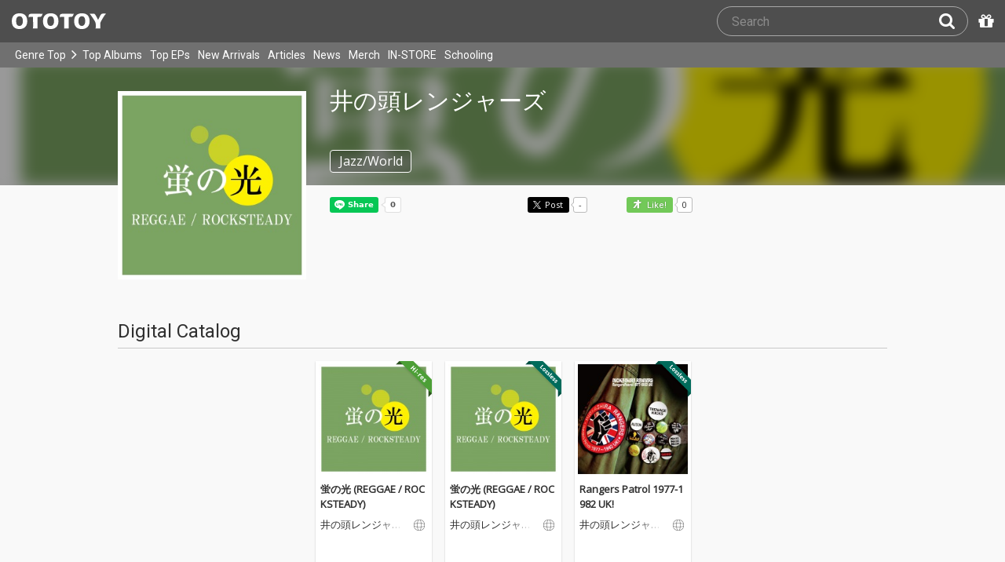

--- FILE ---
content_type: text/html; charset=UTF-8
request_url: https://ototoy.jp/_/default/p/1263649
body_size: 11754
content:
<!DOCTYPE html><html xmlns="http://www.w3.org/1999/xhtml" xml:lang="ja" lang="ja" prefix="og: http://ogp.me/ns# fb: http://ogp.me/ns/fb# music: http://ogp.me/ns/music#">
  <head>
    <!-- Google Tag Manager -->
    <script>/*<![CDATA[*/(function(w,d,s,l,i){w[l]=w[l]||[];w[l].push({'gtm.start':
    new Date().getTime(),event:'gtm.js'});var f=d.getElementsByTagName(s)[0],
    j=d.createElement(s),dl=l!='dataLayer'?'&l='+l:'';j.async=true;j.src=
    'https://www.googletagmanager.com/gtm.js?id='+i+dl;f.parentNode.insertBefore(j,f);
    })(window,document,'script','dataLayer','GTM-KJPPS7N');/*]]>*/</script>
    <!-- End Google Tag Manager -->

    <meta charset="utf-8"/>

    <link rel="preload" as="font" type="font/woff2" crossorigin="anonymous" href="https://cdnjs.cloudflare.com/ajax/libs/font-awesome/4.7.0/fonts/fontawesome-webfont.woff2?v=4.7.0"/>
    <link rel="preload" as="style" href="/common/css/global_header.css?7a7222905"/>
    <link rel="preload" as="image" href="https://imgs.ototoy.jp/common/images/logo/ototoy_logo.svg"/>

    <link rel="preconnect" href="https://imgs.ototoy.jp" crossorigin="anonymous"/>
    <link rel="preconnect" href="https://www.google-analytics.com" crossorigin="anonymous"/>
    <link rel="preconnect" href="https://fonts.googleapis.com" crossorigin="anonymous"/>

    <link rel="canonical" href="https://ototoy.jp/_/default/p/1263649"/>
    <base href="/l"/>
    <meta http-equiv="X-UA-Compatible" content="IE=Edge"/>
    <meta name="format-detection" content="telephone=no"/>
    <meta name="Author" content="ototoy"/>
    <meta name="copyright" content="Copyright OTOTOY inc. All Rights Reserved."/>
    <meta name="robots" content="INDEX, FOLLOW"/>
    <meta name="description" content="「蛍の光」の試聴・ダウンロード：ハイレゾ音楽配信と音楽記事はOTOTOYで！ "/>
    <meta name="keywords" content="ロスレス,ハイレゾ,ダウンロード,ALAC,FLAC,AAC,WAV,DSD,音楽配信,試聴,インタビュー,レビュー,ニュース,lossless,download"/>
    <meta property="fb:app_id" content="463865400317213"/>
    <meta name="google-site-verification" content="4QKOk6MHwrdrIl0cqPofijuBRnMtUQWPeJkG6-Bv9fk"/>
    <meta name="viewport" content="width=device-width"/>
    
    <link rel="alternate" type="application/atom+xml" title="" href=""/>
    <link type="application/opensearchdescription+xml" rel="search" href="/osd.xml"/>

    <script src="/common/ext/jquery-current.min.js?7a7222905"></script>
    

    <script src="/common/ext/bootstrap_341/js/bootstrap.min.js" defer="defer"></script>
    <script src="/common/js/common.js?7a7222905" defer="defer"></script><script src="/common/js/audiojs/audio.min.js?7a7222905" defer="defer"></script><script src="/common/js/audio.common.js?7a7222905" defer="defer"></script>
    <script src="/common/js/canonicalGA.js" defer="defer"></script>
    <script src="/common/js/footerFixed.js" defer="defer"></script>

    <link rel="stylesheet" type="text/css" href="https://fonts.googleapis.com/css?family=Roboto%7COpen+Sans%7CLibre+Franklin&amp;display=swap" crossorigin="anonymous"/>
    <link rel="stylesheet" href="/common/ext/bootstrap_341/css/bootstrap.min.css"/>
    <link rel="stylesheet" type="text/css" href="/common/css/common.css?7a7222905"/>
    <link rel="stylesheet" type="text/css" href="/common/css/global_header.css?7a7222905"/>

    
      <link rel="stylesheet" type="text/css" media="screen" href="../common/css/2panes.css?7a7222905"/>
    

    <link rel="stylesheet" type="text/css" href="/common/css/ototoystyle.css?7a7222905"/>
    <link rel="stylesheet" type="text/css" href="/common/css/audio.min.css?7a7222905"/>
    

    

    <link rel="apple-touch-icon" href="/images/apple-touch-icons/128x128.png"/>
    <script>
    window.addEventListener('load', function() {
        if ('serviceWorker' in navigator) {
            navigator.serviceWorker.register("/serviceWorker.js");
        }
    });
    </script>
    <link href="/favicon.ico" rel="SHORTCUT ICON"/>
    <link rel="icon" href="/favicon.svg" type="image/svg+xml"/>
    <link rel="manifest" href="/manifest.json"/>
    <!--[if lt IE 9]>
	<script src="//css3-mediaqueries-js.googlecode.com/svn/trunk/css3-mediaqueries.js"></script>
    <![endif]-->
    
      <title>井の頭レンジャーズ / 蛍の光 (REGGAE / ROCKSTEADY) - OTOTOY</title>
    
    

    

    <link rel="preconnect" href="https://www.facebook.com" crossorigin="anonymous"/>
    <link rel="preconnect" href="https://cdnjs.cloudflare.com" crossorigin="anonymous"/>
    <link rel="prefetch" href="https://imgs.ototoy.jp/imgs/jacket/1263/00000003.1655124649.387_320.jpg"/>

    <script type="text/javascript" src="/common/js/a2js.php?7a72229050047bb99" defer="defer"></script>
    <script type="text/javascript" src="/common/js/album.js?7a7222905" defer="defer"></script>
    <script type="text/javascript" src="/common/js/cart-action.js?7a7222905" defer="defer"></script>
    <script type="text/javascript" src="/common/js/cart-validate-pays.js?7a7222905" defer="defer"></script>
    <script type="text/javascript" src="/common/js/fixed-cart-buttons.js?7a7222905" defer="defer"></script>
    <script type="text/javascript" src="/common/js/ototoy.banner.js?7a7222905" defer="defer"></script>
    <script type="text/javascript" src="/common/js/ototoy.util.js?7a7222905" defer="defer"></script>
    <script type="text/javascript" src="/common/js/jquery.balloon.min.js" defer="defer"></script>
    <script type="text/javascript" src="//cdnjs.cloudflare.com/ajax/libs/jquery.bootstrapvalidator/0.5.1/js/bootstrapValidator.min.js" defer="defer"></script>

    <script type="text/javascript">
     window.addEventListener('load', function() {
       var excludeLinks = [];
       
       
       
       addBannerToAfterElm($("#bannerAfterHere"), {boxClass: "album-box", excludeLinks: excludeLinks});
     })
    </script>
    
      
    
    <script type="text/javascript">
      window.addEventListener('load', function() {
        $("#albums-we-recommend-section").each(function() {
          var id = $(this).attr("id");
          loadSliderList(id, "/l/loadRecommends.php?mode=disc\046base=album\046code=" + 1263649);
        });
        $("#albums-same-genre-section").each(function() {
          var id = $(this).attr("id");
          loadSliderList(id, "/l/loadRecommends.php?mode=genre\046base=album\046code=" + 1263649);
        });
      });
    </script>
    

    <link rel="stylesheet" type="text/css" media="screen" href="/common/css/cart.css?7a7222905"/>
    <link rel="stylesheet" type="text/css" media="screen" href="/common/css/album.css?7a7222905"/>
    <link rel="stylesheet" type="text/css" media="screen" href="/common/css/ototoylogo.css"/>
    <link rel="stylesheet" type="text/css" media="screen" href="/common/css/ototoystyle.css?7a7222905"/>
    <link rel="stylesheet" type="text/css" media="screen" href="//cdnjs.cloudflare.com/ajax/libs/jquery.bootstrapvalidator/0.5.1/css/bootstrapValidator.min.css"/>

    <meta property="og:locale" content="ja_JP"/>
    <link rel="alternate" type="application/json+oembed" href="/embed/get.php?P=1263649&amp;format=json" title="蛍の光 (REGGAE / ROCKSTEADY) on OTOTOY Music Store"/>
    <link rel="alternate" type="text/xml+oembed" href="/embed/get.php?P=1263649&amp;format=xml" title="蛍の光 (REGGAE / ROCKSTEADY) on OTOTOY Music Store"/>

    <meta property="og:title" content="蛍の光 (REGGAE / ROCKSTEADY) / 井の頭レンジャーズ on OTOTOY Music Store"/>
    <meta property="og:type" content="music.album"/>
    <meta property="og:image" content="https://imgs.ototoy.jp/imgs/jacket/1263/00000003.1655124649.387_640.jpg"/>
    <meta property="og:image:width" content="640"/>
    <meta property="og:image:height" content="640"/>
    <meta property="og:url" content="https://ototoy.jp/_/default/p/1263649"/>
    <meta property="og:description" content="「蛍の光」の試聴・ダウンロード：ハイレゾ音楽配信と音楽記事はOTOTOYで！ "/>
    <meta name="twitter:card" content="player"/>
    <meta name="twitter:player" content="https://ototoy.jp/embed/player/album/1263649"/>
    <meta name="twitter:player:width" content="350"/>
    <meta name="twitter:player:height" content="480"/>
    <meta name="twitter:image" content="https://imgs.ototoy.jp/imgs/jacket/1263/00000003.1655124649.387_640.jpg"/>
    <meta name="twitter:title" content="蛍の光 (REGGAE / ROCKSTEADY) / 井の頭レンジャーズ on OTOTOY Music Store"/>
    <meta name="twitter:site" content="@ototoy_info"/>
    <meta name="twitter:app:country" content="JP"/>
    <meta name="twitter:app:name:iphone" content="OTOTOY App"/>
    <meta name="twitter:app:id:iphone" content="671495999"/>
    <meta name="twitter:app:name:ipad" content="OTOTOY App"/>
    <meta name="twitter:app:id:ipad" content="671495999"/>
    <meta property="og:site_name" content="OTOTOY"/>
  
  </head>
  <body>

    <!-- Google Tag Manager (noscript) -->
    <noscript><iframe src="https://www.googletagmanager.com/ns.html?id=GTM-KJPPS7N" height="0" width="0" style="display:none;visibility:hidden"></iframe></noscript>
    <!-- End Google Tag Manager (noscript) -->
    
    <div id="wrap">
      
<div class="header-nav-outer">
  <header class="global-header ">
    <div class="ototoy-logo">
      <a href="/top/?d=t">
        <img src="https://imgs.ototoy.jp/common/images/logo/ototoy_logo.svg" alt="OTOTOY" class=""/>
        <img class="premium" src="https://imgs.ototoy.jp/common/images/logo/ototoy_logo_premium.svg" alt="PREMIUM"/>
        <img class="superpremium" src="https://imgs.ototoy.jp/common/images/logo/ototoy_logo_superpremium.svg" alt="SUPERPREMIUM"/>
      </a>
    </div>

    


    <!--============ Search Box ============-->
    <div class="nav-search-box">
      <div id="search-parent">
	<!--
        <a href="/find/?q=" i18n:attributes="aria-label search" role="button"
           id="search-start-button" class="search-button" has-tooltip="">
          <i class="fa fa-lg fa-search"></i>
        </a>
        !-->
        <div id="search-box-parent">
          <form action="/find" method="GET" id="find_form">
            <input type="search" value="" name="q" class="search-box input" aria-labelledby="search-submit-button" tabindex="-1" placeholder="Search"/>
            <a href="/find/?q=">
              <button type="submit" id="search-submit-button" class="search-box submit" tabindex="-1" aria-label="Search"><i class="fa fa-lg fa-search"></i></button>
	    </a>
          </form>
        </div>
      </div>
      <!--============ /Search Box ============-->

      <a id="passcode-menu" href="/passcode" has-tooltip="" aria-label="Redeem Passcode" title="Redeem Passcode">
        <i class="fa fa-gift"></i>
      </a>
    </div>
  </header>

  <nav class="global-header-nav ">
    <div class="ototoy-logo">
      <a href="/top/?d=t">
        <img src="https://imgs.ototoy.jp/common/images/logo/ototoy_logo.svg" alt="OTOTOY" class=""/>
        <img class="premium" src="https://imgs.ototoy.jp/common/images/logo/ototoy_logo_premium.svg" alt="PREMIUM"/>
        <img class="superpremium" src="https://imgs.ototoy.jp/common/images/logo/ototoy_logo_superpremium.svg" alt="SUPERPREMIUM"/>
      </a>
    </div>

    <section class="nav-menu-group" data-nav-tablet="closed">
      <div class="nav-menu-open">
        <button type="button" aria-label="Menu">
          <i class="fa fa-bars"></i><i class="fa fa-caret-down desktop"></i>
        </button>
      </div>
      <ul class="nav-menu modal-at-mobile" data-name="Menu">
        
          <li><a href="https://ototoy.jp/top/">Genre Top</a></li>
          <li class="desktop scroll-down"><a href="https://ototoy.jp/top/" class="genre-top-icon icon-all" aria-label="Genre Top"></a></li>
          <li class="desktop nav-menu-caret" aria-hidden="true"><span><i class="fa fa-angle-right"></i></span></li>
          <li><a href="https://ototoy.jp/charts/weekly/album">Top Albums</a></li>
          <li><a href="https://ototoy.jp/charts/weekly/ep">Top EPs</a></li>
          <li><a href="https://ototoy.jp/newreleases/">New Arrivals</a></li>
          <li><a href="https://ototoy.jp/features/">Articles</a></li>
          <li><a href="https://ototoy.jp/news/">News</a></li>
          <li><a href="https://ototoy.jp/merch/">Merch</a></li>
        
        
        <li class="mobile"><a href="https://ototoy.jp/live/">ONLINE IN-STORE</a></li>
        <li class="desktop school"><a href="https://ototoy.jp/live/">IN-STORE</a></li>
        <li class="school"><a href="https://ototoy.jp/school/">Schooling</a></li>
        <li class="mobile border-top">
          <a href="https://ototoy.jp/find/"><i class="fa fa-lg fa-search"></i>Search</a>
          <a href="https://ototoy.jp/about/help"><i class="fa fa-lg fa-question-circle"></i>Help</a>
        </li>
      </ul>
    </section>

    <!--============ .user ============-->
    <section class="user-menu" aria-label="User Menu">

      <div id="personal">
        <button type="button" aria-controls="sub-menu" aria-expanded="false" aria-label="Open menu">
          <i aria-hidden="true" class="fa fa-user-o"></i>
          <span id="identity_content" class="desktop">Guest</span>
          <i aria-hidden="true" class="fa fa-caret-down desktop"></i>
        </button>
        <a href="/message/" class="badge badge-msg" aria-label="Messages">0</a>

        <ul id="sub-menu" class="sub-menu modal-at-mobile">
          <li class="logon mobile border-bottom" id="submenu-user-name"><i class="fa fa-user"></i>&nbsp;<span></span></li>
          <li class="anon mobile"><a href="https://ototoy.jp/collections/">Collections</a></li>
          <li class=""><i class="fa fa-gift"></i><a href="https://ototoy.jp/passcode">Redeem Passcode</a></li>
          <li class="anon border-top"><a href="https://ototoy.jp/auth/login.php">Sign In</a></li>
          <li class="anon"><a href="https://ototoy.jp/auth/signup.php">Sign Up</a></li>
          <li class="anon desktop"><span class="sub-menu-message">Guest mode has some restrictions. Please sign in or sign up for free to use all the features of OTOTOY.</span></li>
          <li class="anon mobile"><span class="sub-menu-message">Guest Mode</span></li>
          <li class="logon messages border-bottom"><a href="https://ototoy.jp/message/">Messages</a></li>
          <li class="logon mobile tablet"><a href="https://ototoy.jp/collections/">Collections</a></li>
          <li class="logon desktop"><a href="https://ototoy.jp/home/">My Page</a></li>
          <li class="logon"><a href="https://ototoy.jp/profile/preference">Settings</a></li>
          <li class="logon"><a href="https://ototoy.jp/profile/creditcard.php">Register Your Card</a></li>
          <li class="logon"><a href="https://ototoy.jp/collections/_queues_">Purchase History</a></li>
          <li class="logon"><a href="https://ototoy.jp/point/">Points History</a></li>
          <li class="logon"><a href="https://ototoy.jp/coupon/">OTOTOY Coupon</a></li>
          <li class="logon border-top">
            <form action="https://ototoy.jp/auth/logout.php" method="post">
              <button type="submit">Sign Out</button>
            </form>
          </li>
        </ul>
      </div>

      <div id="cart-menu">
        <a href="https://ototoy.jp/cart" id="cart_anchor" aria-label="カートへ">
          <i class="fa fa-shopping-cart" aria-hidden="true"></i><span class="desktop">Cart</span>
          <span class="badge cart-badge">0</span>
        </a>
      </div>

      <div id="collections-menu" class="desktop">
        <a href="https://ototoy.jp/collections/" id="collections_anchor" aria-label="Collections" title="Listen at OTOTOY">
          <i class="fa fa-cloud-download" aria-hidden="true"></i><span class="desktop">Collections</span>
        </a>
      </div>

      <div id="help-menu" class="desktop">
        <a href="https://ototoy.jp/about/help" aria-label="Collections">
          <i class="fa fa-lg fa-question-circle"></i><span class="desktop">Help</span>
        </a>
      </div>
    </section>
    <!--============ /.user ============-->
  </nav>
</div>


      <div class="js-header-notification header-notification"></div>
      <div id="content">
        <div id="row" class="clearfix">
          
          
      <div class="album-wrapper">
        <div class="album-box">

          <div id="jacket-full-wrapper" aria-hidden="true">
            <img alt="album jacket" src="https://imgs.ototoy.jp/imgs/jacket/1263/00000003.1655124649.387_320.jpg" data-src="https://imgs.ototoy.jp/imgs/jacket/1263/00000003.1655124649.387orig.jpg" width="100%"/>
            <div class="jacket-bar">
              <a href="https://imgs.ototoy.jp/imgs/jacket/1263/00000003.1655124649.387orig.jpg" class="oty-btn-login" download="蛍の光 (REGGAE / ROCKSTEADY).jpg" role="button" aria-label="Downloae artwork">
                <i class="fa fa-download"></i>Download
              </a>
              <button name="close-jacket" type="button" class="oty-btn-plain" role="button" aria-label="Close">
                <i class="fa fa-close"></i>Close
              </button>
            </div>
          </div>
          <div class="album-rows top clearfix">
            <!-- album artwork -->
            <div class="album-artwork">
              <button name="artwork-modal" type="button">
                <figure>
                  <img src="https://imgs.ototoy.jp/imgs/jacket/1263/00000003.1655124649.387_320.jpg" class="photo" alt="蛍の光 (REGGAE / ROCKSTEADY)" width="240" height="240"/>
                  
                    <figcaption class="mobile">
                      <i class="fa fa-search-plus"></i>&nbsp;Open this artwork in new tab
                    </figcaption>
                    <figcaption class="desktop">
                      <i class="fa fa-search-plus"></i>&nbsp;Enlarge the artwork
                    </figcaption>
                  
                </figure>
              </button>
            </div>

            <!-- album title &  purchase_form -->
            <div class="album-meta-data need-login">
              
                <span class="express_checkout_button btn-slim btn-not-so-slim oty-btn-exbuy">
                  <a class="add2cart " tracks="11149653" entire-free="0" data-action-mode="express" href="/cart/expressCO/">
                    
                      <span>Express Checkout</span>
                      <i aria-hidden="true" class="fa fa-shopping-cart"></i>
                    
                    
                  </a>
                </span>
              

              

              <h1 class="album-title">蛍の光 (REGGAE / ROCKSTEADY)</h1>

              <p class="album-artist">
                <span class="album-artist">
                  <a href="/_/default/a/177708">
                    <i class="fa fa-user"></i> 井の頭レンジャーズ
                  </a><!-- interim -->
                  
                </span><!-- interim -->
              </p>

              <!-- album meta -->
              <div class="detail">
                <p class="hqd-logo">
                  <span>Audio format: 24bit/48kHz</span>
                  
                    <a href="/feature/hqd" title="HQDについて"><img src="/common/images/hqd_logo.svg" alt="HQD" width="40" height="16"/></a>
                  
                  
                  <a id="highres-lossless-tag" class="highres disabled" href="/feature/highresolution">Hi-res</a>
                  
                </p>

                <p class="release-day">Release date: 2022-06-29</p>

                <p class="release-day">Original release date: 2022-06-29</p>

                <p class="label-name">Label: <a href="/labels/1128437">KISSING FISH RECORDS</a></p>

                <p class="catalog-id">Catalog number: KMKN4403</p>

                <p class="total-duration">Total runtime: 02:28</p>

                
              </div>

              <!-- tag cloud -->
              <ul class="tag-cloud">
                
                  <li><a class="oty-btn-tag" href="/tags/%E3%83%8F%E3%82%A4%E3%83%AC%E3%82%BE"><i class="oty oty-tag-ol"></i>ハイレゾ</a></li>
                
                <li><a class="oty-btn-tag" href="/opus/add_tag.php?P=1263649" rel="ugc nofollow" aria-label="Add tags">
                  <i class="oty oty-tag-ol"></i><i class="oty oty-sub-plus"></i></a>
                </li>
                
              </ul>

            </div>

            
              <div class="purchase_form clearfix">
                <a class="link-to-help" href="/feature/howtobuy">
                  <i class="fa fa-question-circle"></i>&nbsp;How To Buy
                </a>
                
                <div class="clearfix before_format"></div>
                

                

                

                  
                  
                    
                    
                    <div class="format_wrap">
                      <div class="formats">
                        <select name="format" id="album_format" aria-label="Select format" class="sound_format">
                          
                            <option value="alac" selected="selected">alac |  Price&yen;550</option>
                          
                            <option value="flac">flac |  Price&yen;550</option>
                          
                            <option value="wav">wav |  Price&yen;550</option>
                          
                            <option value="aac">aac |  Price&yen;550</option>
                          
                        </select>
                      </div>
                      <div id="desc_formats" style="display:none;">alac : lossless, for macOS & iOS<br/>flac : lossless, for Windows & Android<br/>wav : PCM format with an ID3v2 chunk<br/>aac & mp3 : lossy but very compact sized</div>
                    </div>

                    
                    
                      <div class="purchase_buttons clearfix">
                        <span class="cart_button btn-slim btn-not-so-slim oty-btn-buy">
                          <a href="/cart/" class="add2cart " tracks="11149653" title="Add all to Cart">
                            <span>Add all to Cart</span>
                            <i class="fa fa-shopping-cart fa-2x"></i>
                          </a>
                        </span>
                        <span class="wish_button btn-slim btn-not-so-slim oty-btn-wish" id="wish-button">
                          <a href="/cart/" class="add2wish " tracks="11149653" title="Add all to INTEREST">
                            <span class="ld-hidden">
                              <span>Add all to INTEREST</span>
                            </span>
                            <i class="fa fa-paperclip"></i>
                          </a>
                        </span>
                      </div>
                      <div id="wish_help" style="display:none;">This item has been added to your INTEREST list.<br />You can view items saved to INTEREST on <a href="/cart/">your cart page</a>.</div>
                    
                    
                  

                
                
                
              </div>
            
          </div>

          <div class="album-rows second clearfix">
            <div class="album-tracks">

              <span id="trial-desc" hidden="">Trial</span>
              <!-- track list -->
              <table class="tracklist" id="tracklist">
                <tr><th></th><th></th><th>Title</th><th class="item center">Duration</th><th>Price</th></tr>
                
                  
                  <tr class="">
                    <td class="num center">
                      1
                    </td>
                    <td class="play-btn center">
                      
                        <div audiosource="">
                          <button type="button" data-src="//ototoy.jp/api/trial/op/11149653.mp3" title="蛍の光" artist="井の頭レンジャーズ" trackcode="11149653" tn="1" aria-labelledby="title-11149653 trial-desc">
                            <canvas id="cvs_11149653" width="22" height="22" tn="1" dn="1" apage="true">
			    </canvas>
                          </button>
                        </div>
                        
                      
                      
                    </td>
                    <td class="item">
                      
                      <span id="title-11149653">蛍の光</span>
                      
                      <span class="spec">&ensp;alac,flac,wav,aac: 24bit/48kHz</span>
                      
                      
                      
                    </td>
                    <td class="item center">02:28</td>
                    <td class="item center">
                      
                      
                        <select class="sound_format_track" id="track_format_11149653">
                          
                            <option value="alac" track="11149653" format="alac">alac: &yen;550</option>
                            <option value="flac" track="11149653" format="flac">flac: &yen;550</option>
                            <option value="wav" track="11149653" format="wav">wav: &yen;550</option>
                            <option value="aac" track="11149653" format="aac">aac: &yen;550</option>
                          
                          
                        </select>
                        <button class="each2cart cart_button tight oty-btn-buy" type="button" data-track-code="11149653" track="11149653" aria-label="Add track to Cart">
                          <span class="mobile">Add Track</span>
                          <i class="fa fa-shopping-cart fa-2x"></i>
                        </button>
                      
                    </td>
                    
                  </tr>
                
              </table>

              <script>
                window.addEventListener("load", function(event) {
                
                  ga('ec:addProduct', {
                  'id': 11149653,
                  'name': "蛍の光"
                  });
                
                ga('ec:setAction','detail');
                ga('send', 'event', 'UX', 'view', 'view album page');
                });
              </script>

            </div>

            <div class="album-addendum">
              <!-- Attachments -->
              
                

                <!-- Attachments For Preorder -->
                
              
              

              <!-- Album Tags -->
              

              <!-- edit  -->
              

              <!-- Addendum -->
              

              <!-- Review -->
              

              <div class="report-incorrect-data">
                <form action="/contact" method="get">
                  <button class="btn btn-default btn-block btn-slim oty-btn" type="submit">Report about incorrect data</button>
                  <input type="hidden" name="volatile_type" value="Report problems, incorrect data, or strange phrases or words"/>
                    <input type="hidden" name="album" value="1263649"/>
                </form>
              </div>

	      <!-- social buttons -->
	      <div class="addendum">
		<ul class="social-button">
		  <li>
		    <div class="line-it-button" data-lang="en" data-type="share-a" data-ver="3" data-url="https://ototoy.jp/_/default/p/1263649" data-color="default" data-size="small" data-count="true" style="display: none;"></div>
		  </li>
                  <li>
		    <div class="fb-share-button" data-href="https://ototoy.jp/_/default/p/1263649" data-layout="button_count" data-size="small"><a target="_blank" href="https://www.facebook.com/sharer/sharer.php?u=https%3A%2F%2Fototoy.jp%2F_%2Fdefault%2Fp%2F1263649&amp;src=sdkpreparse" class="fb-xfbml-parse-ignore"></a></div>
                  </li>
		  <li>
		    <a href="https://twitter.com/share" class="twitter-share-buttoon" data-url="https://ototoy.jp/_/default/p/1263649" data-text="井の頭レンジャーズ / 蛍の光 (REGGAE / ROCKSTEADY) #ototoy" data-count="horizontal" data-lang="en"></a>
                  </li>
                  <li>
                    <button class="oty-btn-sns ologo-oty-btn-oiine ototoy-iine 0" data-key="tzJ5ZSrlLfn%2Fv%2F7hdv3o0Kbf%2FPcixeGOOhiWPEBuQeHmhyTtPi54S2%2BO%2BAV1HOkjm3%2BJ%2F5Fk9n8%3D" role="button">
                      Like!
                      
                    </button>
                    <span class="iine">0</span>
                  </li>
                  <li>
                    <button class="oty-btn-plain" name="share-embed" type="button">
                      <svg id="embed-code" xmlns="http://www.w3.org/2000/svg" viewBox="0 0 22 12">
  <path fill="currentColor" d="M5.5 11.6a1.1 1.1 0 0 1-.7-.3L.3 6.7a1 1 0 0 1 0-1.4L4.8.7a1 1 0 0 1 1.4 0 1 1 0 0 1 0 1.4L2.4 6l3.8 3.9a1 1 0 0 1 0 1.4.9.9 0 0 1-.7.3zM16.5 11.6a.9.9 0 0 1-.7-.3 1 1 0 0 1 0-1.4L19.6 6l-3.8-3.9a1 1 0 0 1 0-1.4 1 1 0 0 1 1.4 0l4.5 4.6a1 1 0 0 1 0 1.4l-4.5 4.6a1.1 1.1 0 0 1-.7.3zM8.5 12h-.4a1.1 1.1 0 0 1-.5-1.3l5-10a1.1 1.1 0 0 1 1.3-.6 1.1 1.1 0 0 1 .5 1.3l-5 10a1 1 0 0 1-.9.6z"/>
</svg>

                      Embed
                    </button>
                  </li>
		</ul>
	      </div>

            </div>
          </div>
          <div class="share-panel-wrapper" style="display:none" data-album-code="1263649">
            <aside>
              <button name="close-modal" class="oty-btn-plain" type="button">
                <i class="fa fa-close"></i>Close
              </button>
              <form class="controls">
                <p>Player Type:</p>
                <span class="control-group">
                  <input id="radio-horizontal" name="type" type="radio" value="horizontal" checked="checked"/>
                  <label for="radio-horizontal">
                    <img alt="icon" src="/common/images/player-h.png" aria-hidden="true"/>
                    Horizontal
                  </label>
                </span>
                <span class="control-group">
                  <input id="radio-vertical" name="type" type="radio" value="vertical"/>
                  <label for="radio-vertical">
                    <img alt="icon" src="/common/images/player-v.png" aria-hidden="true"/>
                    Vertical
                  </label>
                </span>
              </form>
              <textarea name="iframe-code" rows="6" readonly="readonly">&lt;iframe src="https://ototoy.jp/embed/player/album/1263649" height="360" width="620" title="井の頭レンジャーズ / 蛍の光 (REGGAE / ROCKSTEADY) on OTOTOY Music Store" loading="lazy"&gt;&lt;/iframe&gt;</textarea>
              <button class="oty-btn-exbuy" name="copy" type="button">Copy</button>
            </aside>
            <div class="share-iframe-wrapper horizontal">
              <!-- <iframe></iframe> -->
            </div>
          </div>
        </div>
        <!-- /THREE COLUMN -->

        <!-- IF HAVING CHILD PACKAGES -->
        

        <!-- IF HAVING PARENT PACKAGES -->
        

        <!-- FEATURES COLUMN -->
	<!-- Mobile -->
        
	<!-- /Mobile -->
        <!-- /FEATURES COLUMN -->

        <!-- DISCOGRAPHY -->
	<!-- Mobile -->
        <section id="discography-section-sd" class="album-box clearfix">
          <div class="album-rows">
            <h3 class="section-header">Digital Catalog</h3>
            <div id="discography" class="clearfix">
  <div class="discography flexrow justify-center">
    <div class="flexcol col2  album">
        <div class="jacket">
          <a href="/_/default/p/1263649">
            <div class="img-outer">
              <div class="img-jacket"><img loading="lazy" src="https://imgs.ototoy.jp//imgs/jacket/1263/00000003.1655124649.387_180.jpg" width="140" height="140" alt="蛍の光 (REGGAE / ROCKSTEADY)"/></div>
              
              
                
                <div class="c-badge hires"><img src="/common/images/badge-en-hires.png" alt="High Resolution" width="46" height="46"/></div>
                
                
                
                
                
              
            </div>
          </a>
        </div>
        <div class="caption">
          <div class="text-fade-out"><div class="title"><a href="/_/default/p/1263649">蛍の光 (REGGAE / ROCKSTEADY)</a></div></div>

          <span class="genre" data-genre="Jazz/World"><img alt="Jazz/World" src="/common/images/genre-icon-g-gjw.svg"/></span>

          <div class="text-fade-out"><div class="artist">
            
            <a href="/_/default/a/177708">井の頭レンジャーズ</a>
          </div></div>
          <p class="review campaign"><span data-nosnippet="true"></span></p>
          
          
            
          
          <div class="explict_mark-num_trucks-wrapper">
            <div class="num_trucks"><span>1 track</span> </div>
            
          </div>
	</div>
    </div><div class="flexcol col2  album">
        <div class="jacket">
          <a href="/_/default/p/1263648">
            <div class="img-outer">
              <div class="img-jacket"><img loading="lazy" src="https://imgs.ototoy.jp//imgs/jacket/1263/00000003.1655124651.3456_180.jpg" width="140" height="140" alt="蛍の光 (REGGAE / ROCKSTEADY)"/></div>
              
              
                <div class="c-badge lossless"><img src="/common/images/badge-en-lossless.png" alt="Lossless" width="46" height="46"/></div>
                
                
                
                
                
                
              
            </div>
          </a>
        </div>
        <div class="caption">
          <div class="text-fade-out"><div class="title"><a href="/_/default/p/1263648">蛍の光 (REGGAE / ROCKSTEADY)</a></div></div>

          <span class="genre" data-genre="Jazz/World"><img alt="Jazz/World" src="/common/images/genre-icon-g-gjw.svg"/></span>

          <div class="text-fade-out"><div class="artist">
            
            <a href="/_/default/a/177708">井の頭レンジャーズ</a>
          </div></div>
          <p class="review campaign"><span data-nosnippet="true"></span></p>
          
          
            
          
          <div class="explict_mark-num_trucks-wrapper">
            <div class="num_trucks"><span>1 track</span> </div>
            
          </div>
	</div>
    </div><div class="flexcol col2  album">
        <div class="jacket">
          <a href="/_/default/p/79433">
            <div class="img-outer">
              <div class="img-jacket"><img loading="lazy" src="https://imgs.ototoy.jp//imgs/jacket/0079/00000003.1502826147.3969_180.jpg" width="140" height="140" alt="Rangers Patrol 1977-1982 UK!"/></div>
              
              
                <div class="c-badge lossless"><img src="/common/images/badge-en-lossless.png" alt="Lossless" width="46" height="46"/></div>
                
                
                
                
                
                
              
            </div>
          </a>
        </div>
        <div class="caption">
          <div class="text-fade-out"><div class="title"><a href="/_/default/p/79433">Rangers Patrol 1977-1982 UK!</a></div></div>

          <span class="genre" data-genre="Jazz/World"><img alt="Jazz/World" src="/common/images/genre-icon-g-gjw.svg"/></span>

          <div class="text-fade-out"><div class="artist">
            
            <a href="/_/default/a/177708">井の頭レンジャーズ</a>
          </div></div>
          <p class="review campaign"><span data-nosnippet="true"></span></p>
          
          
            
          
          <div class="explict_mark-num_trucks-wrapper">
            <div class="num_trucks"><span>12 tracks</span> </div>
            
          </div>
	</div>
    </div>
  </div>
</div>
            
            
          </div>
        </section>
	<!-- /Mobile -->
        <!-- PC -->
        <section id="discography-section-ld" class="album-box clearfix">
          <div class="album-rows">
            <h3 class="section-header">Digital Catalog</h3>
            <div id="discography" class="clearfix">
  <div class="discography flexrow justify-center">
    <div class="flexcol col2  album">
        <div class="jacket">
          <a href="/_/default/p/1263649">
            <div class="img-outer">
              <div class="img-jacket"><img loading="lazy" src="https://imgs.ototoy.jp//imgs/jacket/1263/00000003.1655124649.387_180.jpg" width="140" height="140" alt="蛍の光 (REGGAE / ROCKSTEADY)"/></div>
              
              
                
                <div class="c-badge hires"><img src="/common/images/badge-en-hires.png" alt="High Resolution" width="46" height="46"/></div>
                
                
                
                
                
              
            </div>
          </a>
        </div>
        <div class="caption">
          <div class="text-fade-out"><div class="title"><a href="/_/default/p/1263649">蛍の光 (REGGAE / ROCKSTEADY)</a></div></div>

          <span class="genre" data-genre="Jazz/World"><img alt="Jazz/World" src="/common/images/genre-icon-g-gjw.svg"/></span>

          <div class="text-fade-out"><div class="artist">
            
            <a href="/_/default/a/177708">井の頭レンジャーズ</a>
          </div></div>
          <p class="review campaign"><span data-nosnippet="true"></span></p>
          
          
            
          
          <div class="explict_mark-num_trucks-wrapper">
            <div class="num_trucks"><span>1 track</span> </div>
            
          </div>
	</div>
    </div><div class="flexcol col2  album">
        <div class="jacket">
          <a href="/_/default/p/1263648">
            <div class="img-outer">
              <div class="img-jacket"><img loading="lazy" src="https://imgs.ototoy.jp//imgs/jacket/1263/00000003.1655124651.3456_180.jpg" width="140" height="140" alt="蛍の光 (REGGAE / ROCKSTEADY)"/></div>
              
              
                <div class="c-badge lossless"><img src="/common/images/badge-en-lossless.png" alt="Lossless" width="46" height="46"/></div>
                
                
                
                
                
                
              
            </div>
          </a>
        </div>
        <div class="caption">
          <div class="text-fade-out"><div class="title"><a href="/_/default/p/1263648">蛍の光 (REGGAE / ROCKSTEADY)</a></div></div>

          <span class="genre" data-genre="Jazz/World"><img alt="Jazz/World" src="/common/images/genre-icon-g-gjw.svg"/></span>

          <div class="text-fade-out"><div class="artist">
            
            <a href="/_/default/a/177708">井の頭レンジャーズ</a>
          </div></div>
          <p class="review campaign"><span data-nosnippet="true"></span></p>
          
          
            
          
          <div class="explict_mark-num_trucks-wrapper">
            <div class="num_trucks"><span>1 track</span> </div>
            
          </div>
	</div>
    </div><div class="flexcol col2  album">
        <div class="jacket">
          <a href="/_/default/p/79433">
            <div class="img-outer">
              <div class="img-jacket"><img loading="lazy" src="https://imgs.ototoy.jp//imgs/jacket/0079/00000003.1502826147.3969_180.jpg" width="140" height="140" alt="Rangers Patrol 1977-1982 UK!"/></div>
              
              
                <div class="c-badge lossless"><img src="/common/images/badge-en-lossless.png" alt="Lossless" width="46" height="46"/></div>
                
                
                
                
                
                
              
            </div>
          </a>
        </div>
        <div class="caption">
          <div class="text-fade-out"><div class="title"><a href="/_/default/p/79433">Rangers Patrol 1977-1982 UK!</a></div></div>

          <span class="genre" data-genre="Jazz/World"><img alt="Jazz/World" src="/common/images/genre-icon-g-gjw.svg"/></span>

          <div class="text-fade-out"><div class="artist">
            
            <a href="/_/default/a/177708">井の頭レンジャーズ</a>
          </div></div>
          <p class="review campaign"><span data-nosnippet="true"></span></p>
          
          
            
          
          <div class="explict_mark-num_trucks-wrapper">
            <div class="num_trucks"><span>12 tracks</span> </div>
            
          </div>
	</div>
    </div>
  </div>
</div>
            
            
          </div>
        </section>
        <!-- PC -->
        <!-- /DISCOGRAPHY -->

        <!-- MERCH COLUMN -->
        
        <!-- /MERCH COLUMN -->

        <!-- CUSTOMERS WHO BOUGHT THIS ALBUM ALSO BOUGHT -->
        <section id="albums-we-recommend-section" class="album-box clearfix"></section>

        <!-- FEATURES COLUMN -->
        <!-- PC -->
        
        <!-- /PC -->
        <!-- /FEATURES COLUMN -->

        

        <div class="album-rows">
          <div id="bannerAfterHere"></div>
        </div>

        

      </div>

      <!-- cart buttons -->
      
        <div id="fixed-cart-buttons">
          <div class="f-c-b-title">
            蛍の光 (REGGAE / ROCKSTEADY)
          </div>
          <div id="fixed-cart-button-fa" class="f-c-b-format-and-price">
            
              alac |  Price&yen;550
            
              
            
              
            
              
            
          </div>
          <div class="f-c-b-buttons">
            <div class="f-c-b-purchase">
              <span class="cart_button btn-slim oty-btn-buy">
                <a href="/cart/" class="add2cart " tracks="11149653" title="Add all to Cart">
                  <span>Add All</span>
                  <span class="sd-hidden"><i class="fa fa-shopping-cart fa-2x"></i></span>
                </a>
              </span>
            </div>
            <div class="f-c-b-wish">
              <span class="wish_button btn-slim oty-btn-wish">
                <a href="/cart/" class="add2wish " tracks="11149653" title="Add all to INTEREST">
                  <span>INTEREST</span>
                  <span class="sd-hidden"><i class="fa fa-paperclip"></i></span>
                </a>
              </span>
            </div>
          </div>
        </div>
      
      <!-- /cart buttons -->

      <!-- scroll button -->
      <div id="goto-top-btn" class="goto-top-btn">
        <svg xmlns="http://www.w3.org/2000/svg" viewBox="0 0 128 128"><style>.st1{fill:#fff}</style><circle cx="64" cy="64" r="64" fill="#404040"></circle><path class="st1" d="M91.7 58.5l-27-24.3c-.4-.3-1-.3-1.3 0l-27 24.3c-.4.3-1 .3-1.3 0l-2.7-2.4a.8.8 0 0 1 0-1.2l31-27.9c.4-.3 1-.3 1.3 0l31 27.9c.4.3.4.9 0 1.2L93 58.5c-.3.4-.9.4-1.3 0z"></path><text font-size="32px" transform="translate(33.6 101.3)" class="st1">TOP</text></svg>
      </div>
      <!-- /scroll button -->

      <!-- Modal for additional payment -->
      

      <div id="fb-root"></div>
      <script>/*<![CDATA[*/(function(d, s, id) {
        var js, fjs = d.getElementsByTagName(s)[0];
        if (d.getElementById(id)) return;
        js = d.createElement(s); js.id = id;
        js.src = "https://connect.facebook.net/en_US/sdk.js#xfbml=1&version=v5.0";
        fjs.parentNode.insertBefore(js, fjs);
      }(document, 'script', 'facebook-jssdk'));/*]]>*/</script>
      <script async="async" defer="defer" src="https://d.line-scdn.net/r/web/social-plugin/js/thirdparty/loader.min.js"></script>
      <script async="async" defer="defer" src="/common/js/widgetoon.js?7a7222905"></script>
    
          
        </div><!-- #row -->
      </div><!-- #content -->
      <footer id="footer" class="clearfix" role="contentinfo">
  <link rel="stylesheet" href="/common/css/footer.css?7a7222905" type="text/css" media="all"/>

  <ul class="social-widgets">
    <li class="widget_tw"><a title="OTOTOY on X" href="https://twitter.com/ototoy_info" target="_blank" rel="noopener noreferrer"><img src="/common/images/elonx-logo.svg" alt="X"/></a></li>
    <li class="widget_ig"><a title="OTOTOY on Instagram" href="https://www.instagram.com/ototoy_jp/" target="_blank" rel="noopener noreferrer"><i class="fa fa-2x fa-instagram"></i></a></li>
    <li class="widget_fb"><a title="OTOTOY on Facebook" href="https://www.facebook.com/ototoyinfo" target="_blank" rel="noopener noreferrer"><i class="fa fa-2x fa-facebook"></i></a></li>
    <li class="widget_sp"><a title="OTOTOY on Spotify" href="https://open.spotify.com/user/ne18lrdkpxwowboamkvypkya2?si=vI62FoKWRaugLBDuIf1plA" target="_blank" rel="noopener noreferrer"><i class="fa fa-2x fa-spotify"></i></a></li>
    <li class="widget_yt"><a title="OTOTOY on YouTube" href="https://www.youtube.com/user/OTOTOYTV24ch" target="_blank" rel="noopener noreferrer"><i class="fa fa-2x fa-youtube-play"></i></a></li>
    <li class="widget_rss"><a title="OTOTOY RSS" href="/rss/" target="_blank"><i class="fa fa-2x fa-rss-square"></i></a></li>
    <li class="widget_news"><a title="OTOTOY on Google News" href="https://news.google.com/publications/CAAqBwgKMOGm9QowsJDcAg?oc=3&amp;hl=ja&amp;gl=JP&amp;ceid=JP:ja" target="_blank" rel="noopener noreferrer"><i class="fa fa-2x fa-newspaper-o"></i></a></li>
    <li class="ap store-banner-itunes"><a href="https://itunes.apple.com/jp/app/id671495999?l=ja" target="_blank" rel="noopener noreferrer" class="en">Get it on App Store</a></li>
    <li class="ap store-banner-google"><a href="https://play.google.com/store/apps/details?id=com.digitiminimi.ototoy" target="_blank" rel="noopener noreferrer" class="en">Get it on Play Store</a></li>
    <li class="toapp-btn need-login"><a href="/auth/2app.php">
      <img alt="" src="/common/images/footer-2app-icon.svg" loading="lazy" aria-hidden="true"/><span>Sync the App</span>
    </a></li>
  </ul>

  <nav id="footer-nav">
    <dl>
      <dt><i class="fa fa-folder-o"></i> <a href="/feature/genre" subsub="&gt;">Genre</a> - <a href="/top/?d=t">All Genres</a></dt>
      <dd><a href="/top/gh">Hi-res</a></dd>
      <dd><a href="/top/gr">Rock</a></dd>
      <dd><a href="/top/gp">Pop</a></dd>
      <dd><a href="/top/gi">Idol</a></dd>
      <dd><a href="/top/gagv">Anime/Game/Voice Actor</a></dd>
      <dd><a href="/top/ghr">Hip Hop/R&B</a></dd>
      <dd><a href="/top/gde">Dance/Electronic</a></dd>
      <dd><a href="/top/gjw">Jazz/World</a></dd>
      <dd><a href="/top/gcs">Classical/Soundtrack</a></dd>
    </dl>
    <dl>
      <dt><i class="fa fa-pencil"></i> Articles</dt>
      <dd><a href="/features/category/series?d=t">Series</a></dd>
      <dd><a href="/features/category/interview?d=t">Interview</a></dd>
      <dd><a href="/features/category/column?d=t">Column</a></dd>
      <dd><a href="/features/category/review?d=t">Review</a></dd>
      <dd><a href="/features/category/livereport?d=t">Live Report</a></dd>
      <dd><a href="/features/category/tech?d=t">Audio Equipment</a></dd>
      <dd><a href="/features/series/131">先週のオトトイ</a></dd>
    </dl>
    <dl>
      <dt><i class="fa fa-music"></i> About OTOTOY</dt>
      <dd><a href="/about/index">What is OTOTOY?</a></dd>
      <dd><a href="/about/company">会社概要</a></dd>
      <dd><a href="/guide/7">利用規約</a></dd>
      <dd><a href="/guide/5">プライバシー・ポリシー</a></dd>
      <dd><a href="/feature/19680823">特定商取引法に基づく表示</a></dd>
      <dd><a href="/feature/data_linkage">外部データ連携しているサービスについて</a></dd>
      <dd><a href="https://ototoy.app" target="_blank">OTOTOYアプリ</a></dd>
      <dd><a href="/about/mediaguide">媒体資料と広告のご案内</a></dd>
      <dd><a href="/about/staffs">Our Team</a></dd>
      <dd><a href="/about/recruit">Careers</a></dd>
    </dl>
    <dl>
      <dt><i class="fa fa-question"></i> Help</dt>
      <dd><a href="/about/help">Help Top</a></dd>
      <dt><i class="fa fa-lightbulb-o"></i> <span>Make OTOTOY better</span></dt>
      <dd><a href="/contact/?volatile_init=true&amp;volatile_type=Report+problems%2C+incorrect+data%2C+or+strange+phrases+or+words">Found something weird? Please mail us</a></dd>
      <dd>&nbsp;</dd>
      <dd><a href="/contact/?volatile_init=true">Contact</a></dd>
      <dd>&nbsp;</dd>
      <dd class="need-login"><a href="/quit/">退会</a></dd>
    </dl>
  </nav>
  <div class="locale-btn-wrapper">
    <div class="locale-btn">
      <a href="#locale-modal" data-toggle="modal" data-target="#locale-modal" class="active">
        <i class="fa fa-language" aria-hidden="true"></i>
        言語/Language - English</a>
    </div>
  </div>

  <p class="lead-sentence">Connects musicians and fans in Lossless</p>
  <p class="license">許諾 JASRAC: 9008872001Y30005, 9008872005Y37019 / NexTone: ID000000232, ID000000233 / エルマーク: RIAJ80023001</p>
  <p class="copyright">&copy; OTOTOY Incorporated since 2004, a&nbsp;<a href="https://digitiminimi.com/" target="_blank">digitiminimi</a>&nbsp;company</p>
  <div id="scroll-sentinel"></div>
</footer>
      
        <audio preload="none"></audio>
      
      <div id="fb-root"></div>
    </div><!-- #wrap -->
    <!-- Modal for change locale -->
    <div class="modal fade" id="locale-modal" tabindex="-1" role="dialog" aria-labelledby="locale-modal-label">
      <div class="modal-dialog" role="document">
        <div class="modal-content">
          <div class="modal-header">
            <button type="button" class="close" data-dismiss="modal" aria-label="Close"><span aria-hidden="true">&times;</span></button>
            <div class="modal-title" id="locale-modal-label">Choose your language</div>
          </div>
          <form action="javascript:setLocaleThenReload()" id="locale-modal-form">
            <div class="modal-body">
              <div class="form-group">
                <div class="radio"><label><input type="radio" name="locale" value="ja"/>日本語 - ja</label></div>
                <div class="radio"><label><input type="radio" name="locale" value="en" checked="checked"/>English - en</label></div>
                <div class="radio"><label><input type="radio" name="locale" value="fr"/>Français - fr</label></div>
                <div class="radio"><label><input type="radio" name="locale" value="zh"/>简体中文 - zh-Hans</label></div>
                <div class="radio"><label><input type="radio" name="locale" value="tw"/>繁體中文 - zh-Hant</label></div>
              </div>
            </div>
            <div class="modal-footer">
              <button type="button" class="oty-btn-delete" data-dismiss="modal">Cancel</button>
              <button type="submit" class="oty-btn-login">Save Changes</button>
            </div>
          </form>
        </div>
      </div>
    </div>
    <div id="place-for-modal">
      <button class="mobile close-modal" role="button" aria-label="Close"><i class="fa fa-times-circle"></i></button>
    </div>

    

    <link type="text/css" href="https://cdnjs.cloudflare.com/ajax/libs/font-awesome/4.7.0/css/font-awesome.min.css" rel="stylesheet" crossorigin="anonymous"/>
  </body>
</html>

<!-- Structure for a CSS slider.
     @param {array} albums to loop over
     @param {string} id -->



<!-- Structure for a discography (not using slider).
     @param {array} albums to loop over
     @param {string} id
     @param {string} class modifier for 'col2' -->


--- FILE ---
content_type: text/html; charset=UTF-8
request_url: https://ototoy.jp/_/default/p/1263648
body_size: 11721
content:
<!DOCTYPE html><html xmlns="http://www.w3.org/1999/xhtml" xml:lang="ja" lang="ja" prefix="og: http://ogp.me/ns# fb: http://ogp.me/ns/fb# music: http://ogp.me/ns/music#">
  <head>
    <!-- Google Tag Manager -->
    <script>/*<![CDATA[*/(function(w,d,s,l,i){w[l]=w[l]||[];w[l].push({'gtm.start':
    new Date().getTime(),event:'gtm.js'});var f=d.getElementsByTagName(s)[0],
    j=d.createElement(s),dl=l!='dataLayer'?'&l='+l:'';j.async=true;j.src=
    'https://www.googletagmanager.com/gtm.js?id='+i+dl;f.parentNode.insertBefore(j,f);
    })(window,document,'script','dataLayer','GTM-KJPPS7N');/*]]>*/</script>
    <!-- End Google Tag Manager -->

    <meta charset="utf-8"/>

    <link rel="preload" as="font" type="font/woff2" crossorigin="anonymous" href="https://cdnjs.cloudflare.com/ajax/libs/font-awesome/4.7.0/fonts/fontawesome-webfont.woff2?v=4.7.0"/>
    <link rel="preload" as="style" href="/common/css/global_header.css?7a7222905"/>
    <link rel="preload" as="image" href="https://imgs.ototoy.jp/common/images/logo/ototoy_logo.svg"/>

    <link rel="preconnect" href="https://imgs.ototoy.jp" crossorigin="anonymous"/>
    <link rel="preconnect" href="https://www.google-analytics.com" crossorigin="anonymous"/>
    <link rel="preconnect" href="https://fonts.googleapis.com" crossorigin="anonymous"/>

    <link rel="canonical" href="https://ototoy.jp/_/default/p/1263648"/>
    <base href="/l"/>
    <meta http-equiv="X-UA-Compatible" content="IE=Edge"/>
    <meta name="format-detection" content="telephone=no"/>
    <meta name="Author" content="ototoy"/>
    <meta name="copyright" content="Copyright OTOTOY inc. All Rights Reserved."/>
    <meta name="robots" content="INDEX, FOLLOW"/>
    <meta name="description" content="「蛍の光」の試聴・ダウンロード：ハイレゾ音楽配信と音楽記事はOTOTOYで！ "/>
    <meta name="keywords" content="ロスレス,ハイレゾ,ダウンロード,ALAC,FLAC,AAC,WAV,DSD,音楽配信,試聴,インタビュー,レビュー,ニュース,lossless,download"/>
    <meta property="fb:app_id" content="463865400317213"/>
    <meta name="google-site-verification" content="4QKOk6MHwrdrIl0cqPofijuBRnMtUQWPeJkG6-Bv9fk"/>
    <meta name="viewport" content="width=device-width"/>
    
    <link rel="alternate" type="application/atom+xml" title="" href=""/>
    <link type="application/opensearchdescription+xml" rel="search" href="/osd.xml"/>

    <script src="/common/ext/jquery-current.min.js?7a7222905"></script>
    

    <script src="/common/ext/bootstrap_341/js/bootstrap.min.js" defer="defer"></script>
    <script src="/common/js/common.js?7a7222905" defer="defer"></script><script src="/common/js/audiojs/audio.min.js?7a7222905" defer="defer"></script><script src="/common/js/audio.common.js?7a7222905" defer="defer"></script>
    <script src="/common/js/canonicalGA.js" defer="defer"></script>
    <script src="/common/js/footerFixed.js" defer="defer"></script>

    <link rel="stylesheet" type="text/css" href="https://fonts.googleapis.com/css?family=Roboto%7COpen+Sans%7CLibre+Franklin&amp;display=swap" crossorigin="anonymous"/>
    <link rel="stylesheet" href="/common/ext/bootstrap_341/css/bootstrap.min.css"/>
    <link rel="stylesheet" type="text/css" href="/common/css/common.css?7a7222905"/>
    <link rel="stylesheet" type="text/css" href="/common/css/global_header.css?7a7222905"/>

    
      <link rel="stylesheet" type="text/css" media="screen" href="../common/css/2panes.css?7a7222905"/>
    

    <link rel="stylesheet" type="text/css" href="/common/css/ototoystyle.css?7a7222905"/>
    <link rel="stylesheet" type="text/css" href="/common/css/audio.min.css?7a7222905"/>
    

    

    <link rel="apple-touch-icon" href="/images/apple-touch-icons/128x128.png"/>
    <script>
    window.addEventListener('load', function() {
        if ('serviceWorker' in navigator) {
            navigator.serviceWorker.register("/serviceWorker.js");
        }
    });
    </script>
    <link href="/favicon.ico" rel="SHORTCUT ICON"/>
    <link rel="icon" href="/favicon.svg" type="image/svg+xml"/>
    <link rel="manifest" href="/manifest.json"/>
    <!--[if lt IE 9]>
	<script src="//css3-mediaqueries-js.googlecode.com/svn/trunk/css3-mediaqueries.js"></script>
    <![endif]-->
    
      <title>井の頭レンジャーズ / 蛍の光 (REGGAE / ROCKSTEADY) - OTOTOY</title>
    
    

    

    <link rel="preconnect" href="https://www.facebook.com" crossorigin="anonymous"/>
    <link rel="preconnect" href="https://cdnjs.cloudflare.com" crossorigin="anonymous"/>
    <link rel="prefetch" href="https://imgs.ototoy.jp/imgs/jacket/1263/00000003.1655124651.3456_320.jpg"/>

    <script type="text/javascript" src="/common/js/a2js.php?7a72229050047bb99" defer="defer"></script>
    <script type="text/javascript" src="/common/js/album.js?7a7222905" defer="defer"></script>
    <script type="text/javascript" src="/common/js/cart-action.js?7a7222905" defer="defer"></script>
    <script type="text/javascript" src="/common/js/cart-validate-pays.js?7a7222905" defer="defer"></script>
    <script type="text/javascript" src="/common/js/fixed-cart-buttons.js?7a7222905" defer="defer"></script>
    <script type="text/javascript" src="/common/js/ototoy.banner.js?7a7222905" defer="defer"></script>
    <script type="text/javascript" src="/common/js/ototoy.util.js?7a7222905" defer="defer"></script>
    <script type="text/javascript" src="/common/js/jquery.balloon.min.js" defer="defer"></script>
    <script type="text/javascript" src="//cdnjs.cloudflare.com/ajax/libs/jquery.bootstrapvalidator/0.5.1/js/bootstrapValidator.min.js" defer="defer"></script>

    <script type="text/javascript">
     window.addEventListener('load', function() {
       var excludeLinks = [];
       
       
       
       addBannerToAfterElm($("#bannerAfterHere"), {boxClass: "album-box", excludeLinks: excludeLinks});
     })
    </script>
    
      
    
    <script type="text/javascript">
      window.addEventListener('load', function() {
        $("#albums-we-recommend-section").each(function() {
          var id = $(this).attr("id");
          loadSliderList(id, "/l/loadRecommends.php?mode=disc\046base=album\046code=" + 1263648);
        });
        $("#albums-same-genre-section").each(function() {
          var id = $(this).attr("id");
          loadSliderList(id, "/l/loadRecommends.php?mode=genre\046base=album\046code=" + 1263648);
        });
      });
    </script>
    

    <link rel="stylesheet" type="text/css" media="screen" href="/common/css/cart.css?7a7222905"/>
    <link rel="stylesheet" type="text/css" media="screen" href="/common/css/album.css?7a7222905"/>
    <link rel="stylesheet" type="text/css" media="screen" href="/common/css/ototoylogo.css"/>
    <link rel="stylesheet" type="text/css" media="screen" href="/common/css/ototoystyle.css?7a7222905"/>
    <link rel="stylesheet" type="text/css" media="screen" href="//cdnjs.cloudflare.com/ajax/libs/jquery.bootstrapvalidator/0.5.1/css/bootstrapValidator.min.css"/>

    <meta property="og:locale" content="ja_JP"/>
    <link rel="alternate" type="application/json+oembed" href="/embed/get.php?P=1263648&amp;format=json" title="蛍の光 (REGGAE / ROCKSTEADY) on OTOTOY Music Store"/>
    <link rel="alternate" type="text/xml+oembed" href="/embed/get.php?P=1263648&amp;format=xml" title="蛍の光 (REGGAE / ROCKSTEADY) on OTOTOY Music Store"/>

    <meta property="og:title" content="蛍の光 (REGGAE / ROCKSTEADY) / 井の頭レンジャーズ on OTOTOY Music Store"/>
    <meta property="og:type" content="music.album"/>
    <meta property="og:image" content="https://imgs.ototoy.jp/imgs/jacket/1263/00000003.1655124651.3456_640.jpg"/>
    <meta property="og:image:width" content="640"/>
    <meta property="og:image:height" content="640"/>
    <meta property="og:url" content="https://ototoy.jp/_/default/p/1263648"/>
    <meta property="og:description" content="「蛍の光」の試聴・ダウンロード：ハイレゾ音楽配信と音楽記事はOTOTOYで！ "/>
    <meta name="twitter:card" content="player"/>
    <meta name="twitter:player" content="https://ototoy.jp/embed/player/album/1263648"/>
    <meta name="twitter:player:width" content="350"/>
    <meta name="twitter:player:height" content="480"/>
    <meta name="twitter:image" content="https://imgs.ototoy.jp/imgs/jacket/1263/00000003.1655124651.3456_640.jpg"/>
    <meta name="twitter:title" content="蛍の光 (REGGAE / ROCKSTEADY) / 井の頭レンジャーズ on OTOTOY Music Store"/>
    <meta name="twitter:site" content="@ototoy_info"/>
    <meta name="twitter:app:country" content="JP"/>
    <meta name="twitter:app:name:iphone" content="OTOTOY App"/>
    <meta name="twitter:app:id:iphone" content="671495999"/>
    <meta name="twitter:app:name:ipad" content="OTOTOY App"/>
    <meta name="twitter:app:id:ipad" content="671495999"/>
    <meta property="og:site_name" content="OTOTOY"/>
  
  </head>
  <body>

    <!-- Google Tag Manager (noscript) -->
    <noscript><iframe src="https://www.googletagmanager.com/ns.html?id=GTM-KJPPS7N" height="0" width="0" style="display:none;visibility:hidden"></iframe></noscript>
    <!-- End Google Tag Manager (noscript) -->
    
    <div id="wrap">
      
<div class="header-nav-outer">
  <header class="global-header ">
    <div class="ototoy-logo">
      <a href="/top/?d=t">
        <img src="https://imgs.ototoy.jp/common/images/logo/ototoy_logo.svg" alt="OTOTOY" class=""/>
        <img class="premium" src="https://imgs.ototoy.jp/common/images/logo/ototoy_logo_premium.svg" alt="PREMIUM"/>
        <img class="superpremium" src="https://imgs.ototoy.jp/common/images/logo/ototoy_logo_superpremium.svg" alt="SUPERPREMIUM"/>
      </a>
    </div>

    


    <!--============ Search Box ============-->
    <div class="nav-search-box">
      <div id="search-parent">
	<!--
        <a href="/find/?q=" i18n:attributes="aria-label search" role="button"
           id="search-start-button" class="search-button" has-tooltip="">
          <i class="fa fa-lg fa-search"></i>
        </a>
        !-->
        <div id="search-box-parent">
          <form action="/find" method="GET" id="find_form">
            <input type="search" value="" name="q" class="search-box input" aria-labelledby="search-submit-button" tabindex="-1" placeholder="Search"/>
            <a href="/find/?q=">
              <button type="submit" id="search-submit-button" class="search-box submit" tabindex="-1" aria-label="Search"><i class="fa fa-lg fa-search"></i></button>
	    </a>
          </form>
        </div>
      </div>
      <!--============ /Search Box ============-->

      <a id="passcode-menu" href="/passcode" has-tooltip="" aria-label="Redeem Passcode" title="Redeem Passcode">
        <i class="fa fa-gift"></i>
      </a>
    </div>
  </header>

  <nav class="global-header-nav ">
    <div class="ototoy-logo">
      <a href="/top/?d=t">
        <img src="https://imgs.ototoy.jp/common/images/logo/ototoy_logo.svg" alt="OTOTOY" class=""/>
        <img class="premium" src="https://imgs.ototoy.jp/common/images/logo/ototoy_logo_premium.svg" alt="PREMIUM"/>
        <img class="superpremium" src="https://imgs.ototoy.jp/common/images/logo/ototoy_logo_superpremium.svg" alt="SUPERPREMIUM"/>
      </a>
    </div>

    <section class="nav-menu-group" data-nav-tablet="closed">
      <div class="nav-menu-open">
        <button type="button" aria-label="Menu">
          <i class="fa fa-bars"></i><i class="fa fa-caret-down desktop"></i>
        </button>
      </div>
      <ul class="nav-menu modal-at-mobile" data-name="Menu">
        
          <li><a href="https://ototoy.jp/top/">Genre Top</a></li>
          <li class="desktop scroll-down"><a href="https://ototoy.jp/top/" class="genre-top-icon icon-all" aria-label="Genre Top"></a></li>
          <li class="desktop nav-menu-caret" aria-hidden="true"><span><i class="fa fa-angle-right"></i></span></li>
          <li><a href="https://ototoy.jp/charts/weekly/album">Top Albums</a></li>
          <li><a href="https://ototoy.jp/charts/weekly/ep">Top EPs</a></li>
          <li><a href="https://ototoy.jp/newreleases/">New Arrivals</a></li>
          <li><a href="https://ototoy.jp/features/">Articles</a></li>
          <li><a href="https://ototoy.jp/news/">News</a></li>
          <li><a href="https://ototoy.jp/merch/">Merch</a></li>
        
        
        <li class="mobile"><a href="https://ototoy.jp/live/">ONLINE IN-STORE</a></li>
        <li class="desktop school"><a href="https://ototoy.jp/live/">IN-STORE</a></li>
        <li class="school"><a href="https://ototoy.jp/school/">Schooling</a></li>
        <li class="mobile border-top">
          <a href="https://ototoy.jp/find/"><i class="fa fa-lg fa-search"></i>Search</a>
          <a href="https://ototoy.jp/about/help"><i class="fa fa-lg fa-question-circle"></i>Help</a>
        </li>
      </ul>
    </section>

    <!--============ .user ============-->
    <section class="user-menu" aria-label="User Menu">

      <div id="personal">
        <button type="button" aria-controls="sub-menu" aria-expanded="false" aria-label="Open menu">
          <i aria-hidden="true" class="fa fa-user-o"></i>
          <span id="identity_content" class="desktop">Guest</span>
          <i aria-hidden="true" class="fa fa-caret-down desktop"></i>
        </button>
        <a href="/message/" class="badge badge-msg" aria-label="Messages">0</a>

        <ul id="sub-menu" class="sub-menu modal-at-mobile">
          <li class="logon mobile border-bottom" id="submenu-user-name"><i class="fa fa-user"></i>&nbsp;<span></span></li>
          <li class="anon mobile"><a href="https://ototoy.jp/collections/">Collections</a></li>
          <li class=""><i class="fa fa-gift"></i><a href="https://ototoy.jp/passcode">Redeem Passcode</a></li>
          <li class="anon border-top"><a href="https://ototoy.jp/auth/login.php">Sign In</a></li>
          <li class="anon"><a href="https://ototoy.jp/auth/signup.php">Sign Up</a></li>
          <li class="anon desktop"><span class="sub-menu-message">Guest mode has some restrictions. Please sign in or sign up for free to use all the features of OTOTOY.</span></li>
          <li class="anon mobile"><span class="sub-menu-message">Guest Mode</span></li>
          <li class="logon messages border-bottom"><a href="https://ototoy.jp/message/">Messages</a></li>
          <li class="logon mobile tablet"><a href="https://ototoy.jp/collections/">Collections</a></li>
          <li class="logon desktop"><a href="https://ototoy.jp/home/">My Page</a></li>
          <li class="logon"><a href="https://ototoy.jp/profile/preference">Settings</a></li>
          <li class="logon"><a href="https://ototoy.jp/profile/creditcard.php">Register Your Card</a></li>
          <li class="logon"><a href="https://ototoy.jp/collections/_queues_">Purchase History</a></li>
          <li class="logon"><a href="https://ototoy.jp/point/">Points History</a></li>
          <li class="logon"><a href="https://ototoy.jp/coupon/">OTOTOY Coupon</a></li>
          <li class="logon border-top">
            <form action="https://ototoy.jp/auth/logout.php" method="post">
              <button type="submit">Sign Out</button>
            </form>
          </li>
        </ul>
      </div>

      <div id="cart-menu">
        <a href="https://ototoy.jp/cart" id="cart_anchor" aria-label="カートへ">
          <i class="fa fa-shopping-cart" aria-hidden="true"></i><span class="desktop">Cart</span>
          <span class="badge cart-badge">0</span>
        </a>
      </div>

      <div id="collections-menu" class="desktop">
        <a href="https://ototoy.jp/collections/" id="collections_anchor" aria-label="Collections" title="Listen at OTOTOY">
          <i class="fa fa-cloud-download" aria-hidden="true"></i><span class="desktop">Collections</span>
        </a>
      </div>

      <div id="help-menu" class="desktop">
        <a href="https://ototoy.jp/about/help" aria-label="Collections">
          <i class="fa fa-lg fa-question-circle"></i><span class="desktop">Help</span>
        </a>
      </div>
    </section>
    <!--============ /.user ============-->
  </nav>
</div>


      <div class="js-header-notification header-notification"></div>
      <div id="content">
        <div id="row" class="clearfix">
          
          
      <div class="album-wrapper">
        <div class="album-box">

          <div id="jacket-full-wrapper" aria-hidden="true">
            <img alt="album jacket" src="https://imgs.ototoy.jp/imgs/jacket/1263/00000003.1655124651.3456_320.jpg" data-src="https://imgs.ototoy.jp/imgs/jacket/1263/00000003.1655124651.3456orig.jpg" width="100%"/>
            <div class="jacket-bar">
              <a href="https://imgs.ototoy.jp/imgs/jacket/1263/00000003.1655124651.3456orig.jpg" class="oty-btn-login" download="蛍の光 (REGGAE / ROCKSTEADY).jpg" role="button" aria-label="Downloae artwork">
                <i class="fa fa-download"></i>Download
              </a>
              <button name="close-jacket" type="button" class="oty-btn-plain" role="button" aria-label="Close">
                <i class="fa fa-close"></i>Close
              </button>
            </div>
          </div>
          <div class="album-rows top clearfix">
            <!-- album artwork -->
            <div class="album-artwork">
              <button name="artwork-modal" type="button">
                <figure>
                  <img src="https://imgs.ototoy.jp/imgs/jacket/1263/00000003.1655124651.3456_320.jpg" class="photo" alt="蛍の光 (REGGAE / ROCKSTEADY)" width="240" height="240"/>
                  
                    <figcaption class="mobile">
                      <i class="fa fa-search-plus"></i>&nbsp;Open this artwork in new tab
                    </figcaption>
                    <figcaption class="desktop">
                      <i class="fa fa-search-plus"></i>&nbsp;Enlarge the artwork
                    </figcaption>
                  
                </figure>
              </button>
            </div>

            <!-- album title &  purchase_form -->
            <div class="album-meta-data need-login">
              
                <span class="express_checkout_button btn-slim btn-not-so-slim oty-btn-exbuy">
                  <a class="add2cart " tracks="11149652" entire-free="0" data-action-mode="express" href="/cart/expressCO/">
                    
                      <span>Express Checkout</span>
                      <i aria-hidden="true" class="fa fa-shopping-cart"></i>
                    
                    
                  </a>
                </span>
              

              

              <h1 class="album-title">蛍の光 (REGGAE / ROCKSTEADY)</h1>

              <p class="album-artist">
                <span class="album-artist">
                  <a href="/_/default/a/177708">
                    <i class="fa fa-user"></i> 井の頭レンジャーズ
                  </a><!-- interim -->
                  
                </span><!-- interim -->
              </p>

              <!-- album meta -->
              <div class="detail">
                <p class="hqd-logo">
                  <span>Audio format: 16bit/44.1kHz</span>
                  
                  
                  
                  <a id="highres-lossless-tag" class="lossless disabled" href="/feature/highresolution">Lossless</a>
                </p>

                <p class="release-day">Release date: 2022-06-29</p>

                <p class="release-day">Original release date: 2022-06-29</p>

                <p class="label-name">Label: <a href="/labels/1128437">KISSING FISH RECORDS</a></p>

                <p class="catalog-id">Catalog number: KMKN4403</p>

                <p class="total-duration">Total runtime: 02:28</p>

                
              </div>

              <!-- tag cloud -->
              <ul class="tag-cloud">
                
                  <li><a class="oty-btn-tag" href="/tags/%E3%83%AD%E3%82%B9%E3%83%AC%E3%82%B9"><i class="oty oty-tag-ol"></i>ロスレス</a></li>
                
                <li><a class="oty-btn-tag" href="/opus/add_tag.php?P=1263648" rel="ugc nofollow" aria-label="Add tags">
                  <i class="oty oty-tag-ol"></i><i class="oty oty-sub-plus"></i></a>
                </li>
                
              </ul>

            </div>

            
              <div class="purchase_form clearfix">
                <a class="link-to-help" href="/feature/howtobuy">
                  <i class="fa fa-question-circle"></i>&nbsp;How To Buy
                </a>
                
                <div class="clearfix before_format"></div>
                

                

                

                  
                  
                    
                    
                    <div class="format_wrap">
                      <div class="formats">
                        <select name="format" id="album_format" aria-label="Select format" class="sound_format">
                          
                            <option value="alac" selected="selected">alac |  Price&yen;262</option>
                          
                            <option value="flac">flac |  Price&yen;262</option>
                          
                            <option value="wav">wav |  Price&yen;262</option>
                          
                            <option value="aac">aac |  Price&yen;262</option>
                          
                        </select>
                      </div>
                      <div id="desc_formats" style="display:none;">alac : lossless, for macOS & iOS<br/>flac : lossless, for Windows & Android<br/>wav : PCM format with an ID3v2 chunk<br/>aac & mp3 : lossy but very compact sized</div>
                    </div>

                    
                    
                      <div class="purchase_buttons clearfix">
                        <span class="cart_button btn-slim btn-not-so-slim oty-btn-buy">
                          <a href="/cart/" class="add2cart " tracks="11149652" title="Add all to Cart">
                            <span>Add all to Cart</span>
                            <i class="fa fa-shopping-cart fa-2x"></i>
                          </a>
                        </span>
                        <span class="wish_button btn-slim btn-not-so-slim oty-btn-wish" id="wish-button">
                          <a href="/cart/" class="add2wish " tracks="11149652" title="Add all to INTEREST">
                            <span class="ld-hidden">
                              <span>Add all to INTEREST</span>
                            </span>
                            <i class="fa fa-paperclip"></i>
                          </a>
                        </span>
                      </div>
                      <div id="wish_help" style="display:none;">This item has been added to your INTEREST list.<br />You can view items saved to INTEREST on <a href="/cart/">your cart page</a>.</div>
                    
                    
                  

                
                
                
              </div>
            
          </div>

          <div class="album-rows second clearfix">
            <div class="album-tracks">

              <span id="trial-desc" hidden="">Trial</span>
              <!-- track list -->
              <table class="tracklist" id="tracklist">
                <tr><th></th><th></th><th>Title</th><th class="item center">Duration</th><th>Price</th></tr>
                
                  
                  <tr class="">
                    <td class="num center">
                      1
                    </td>
                    <td class="play-btn center">
                      
                        <div audiosource="">
                          <button type="button" data-src="//ototoy.jp/api/trial/op/11149652.mp3" title="蛍の光" artist="井の頭レンジャーズ" trackcode="11149652" tn="1" aria-labelledby="title-11149652 trial-desc">
                            <canvas id="cvs_11149652" width="22" height="22" tn="1" dn="1" apage="true">
			    </canvas>
                          </button>
                        </div>
                        
                      
                      
                    </td>
                    <td class="item">
                      
                      <span id="title-11149652">蛍の光</span>
                      
                      <span class="spec">&ensp;alac,flac,wav,aac: 16bit/44.1kHz</span>
                      
                      
                      
                    </td>
                    <td class="item center">02:28</td>
                    <td class="item center">
                      
                      
                        <select class="sound_format_track" id="track_format_11149652">
                          
                            <option value="alac" track="11149652" format="alac">alac: &yen;262</option>
                            <option value="flac" track="11149652" format="flac">flac: &yen;262</option>
                            <option value="wav" track="11149652" format="wav">wav: &yen;262</option>
                            <option value="aac" track="11149652" format="aac">aac: &yen;262</option>
                          
                          
                        </select>
                        <button class="each2cart cart_button tight oty-btn-buy" type="button" data-track-code="11149652" track="11149652" aria-label="Add track to Cart">
                          <span class="mobile">Add Track</span>
                          <i class="fa fa-shopping-cart fa-2x"></i>
                        </button>
                      
                    </td>
                    
                  </tr>
                
              </table>

              <script>
                window.addEventListener("load", function(event) {
                
                  ga('ec:addProduct', {
                  'id': 11149652,
                  'name': "蛍の光"
                  });
                
                ga('ec:setAction','detail');
                ga('send', 'event', 'UX', 'view', 'view album page');
                });
              </script>

            </div>

            <div class="album-addendum">
              <!-- Attachments -->
              
                

                <!-- Attachments For Preorder -->
                
              
              

              <!-- Album Tags -->
              

              <!-- edit  -->
              

              <!-- Addendum -->
              

              <!-- Review -->
              

              <div class="report-incorrect-data">
                <form action="/contact" method="get">
                  <button class="btn btn-default btn-block btn-slim oty-btn" type="submit">Report about incorrect data</button>
                  <input type="hidden" name="volatile_type" value="Report problems, incorrect data, or strange phrases or words"/>
                    <input type="hidden" name="album" value="1263648"/>
                </form>
              </div>

	      <!-- social buttons -->
	      <div class="addendum">
		<ul class="social-button">
		  <li>
		    <div class="line-it-button" data-lang="en" data-type="share-a" data-ver="3" data-url="https://ototoy.jp/_/default/p/1263648" data-color="default" data-size="small" data-count="true" style="display: none;"></div>
		  </li>
                  <li>
		    <div class="fb-share-button" data-href="https://ototoy.jp/_/default/p/1263648" data-layout="button_count" data-size="small"><a target="_blank" href="https://www.facebook.com/sharer/sharer.php?u=https%3A%2F%2Fototoy.jp%2F_%2Fdefault%2Fp%2F1263648&amp;src=sdkpreparse" class="fb-xfbml-parse-ignore"></a></div>
                  </li>
		  <li>
		    <a href="https://twitter.com/share" class="twitter-share-buttoon" data-url="https://ototoy.jp/_/default/p/1263648" data-text="井の頭レンジャーズ / 蛍の光 (REGGAE / ROCKSTEADY) #ototoy" data-count="horizontal" data-lang="en"></a>
                  </li>
                  <li>
                    <button class="oty-btn-sns ologo-oty-btn-oiine ototoy-iine 0" data-key="XhH1L6y7vNCLntUq%2B9GsAZ7SGLIw3QjTuNOGTOoRvQtj7tsfuiYVZbZ%2FJvDJSeU6agC6ZAj5gdM%3D" role="button">
                      Like!
                      
                    </button>
                    <span class="iine">0</span>
                  </li>
                  <li>
                    <button class="oty-btn-plain" name="share-embed" type="button">
                      <svg id="embed-code" xmlns="http://www.w3.org/2000/svg" viewBox="0 0 22 12">
  <path fill="currentColor" d="M5.5 11.6a1.1 1.1 0 0 1-.7-.3L.3 6.7a1 1 0 0 1 0-1.4L4.8.7a1 1 0 0 1 1.4 0 1 1 0 0 1 0 1.4L2.4 6l3.8 3.9a1 1 0 0 1 0 1.4.9.9 0 0 1-.7.3zM16.5 11.6a.9.9 0 0 1-.7-.3 1 1 0 0 1 0-1.4L19.6 6l-3.8-3.9a1 1 0 0 1 0-1.4 1 1 0 0 1 1.4 0l4.5 4.6a1 1 0 0 1 0 1.4l-4.5 4.6a1.1 1.1 0 0 1-.7.3zM8.5 12h-.4a1.1 1.1 0 0 1-.5-1.3l5-10a1.1 1.1 0 0 1 1.3-.6 1.1 1.1 0 0 1 .5 1.3l-5 10a1 1 0 0 1-.9.6z"/>
</svg>

                      Embed
                    </button>
                  </li>
		</ul>
	      </div>

            </div>
          </div>
          <div class="share-panel-wrapper" style="display:none" data-album-code="1263648">
            <aside>
              <button name="close-modal" class="oty-btn-plain" type="button">
                <i class="fa fa-close"></i>Close
              </button>
              <form class="controls">
                <p>Player Type:</p>
                <span class="control-group">
                  <input id="radio-horizontal" name="type" type="radio" value="horizontal" checked="checked"/>
                  <label for="radio-horizontal">
                    <img alt="icon" src="/common/images/player-h.png" aria-hidden="true"/>
                    Horizontal
                  </label>
                </span>
                <span class="control-group">
                  <input id="radio-vertical" name="type" type="radio" value="vertical"/>
                  <label for="radio-vertical">
                    <img alt="icon" src="/common/images/player-v.png" aria-hidden="true"/>
                    Vertical
                  </label>
                </span>
              </form>
              <textarea name="iframe-code" rows="6" readonly="readonly">&lt;iframe src="https://ototoy.jp/embed/player/album/1263648" height="360" width="620" title="井の頭レンジャーズ / 蛍の光 (REGGAE / ROCKSTEADY) on OTOTOY Music Store" loading="lazy"&gt;&lt;/iframe&gt;</textarea>
              <button class="oty-btn-exbuy" name="copy" type="button">Copy</button>
            </aside>
            <div class="share-iframe-wrapper horizontal">
              <!-- <iframe></iframe> -->
            </div>
          </div>
        </div>
        <!-- /THREE COLUMN -->

        <!-- IF HAVING CHILD PACKAGES -->
        

        <!-- IF HAVING PARENT PACKAGES -->
        

        <!-- FEATURES COLUMN -->
	<!-- Mobile -->
        
	<!-- /Mobile -->
        <!-- /FEATURES COLUMN -->

        <!-- DISCOGRAPHY -->
	<!-- Mobile -->
        <section id="discography-section-sd" class="album-box clearfix">
          <div class="album-rows">
            <h3 class="section-header">Digital Catalog</h3>
            <div id="discography" class="clearfix">
  <div class="discography flexrow justify-center">
    <div class="flexcol col2  album">
        <div class="jacket">
          <a href="/_/default/p/1263649">
            <div class="img-outer">
              <div class="img-jacket"><img loading="lazy" src="https://imgs.ototoy.jp//imgs/jacket/1263/00000003.1655124649.387_180.jpg" width="140" height="140" alt="蛍の光 (REGGAE / ROCKSTEADY)"/></div>
              
              
                
                <div class="c-badge hires"><img src="/common/images/badge-en-hires.png" alt="High Resolution" width="46" height="46"/></div>
                
                
                
                
                
              
            </div>
          </a>
        </div>
        <div class="caption">
          <div class="text-fade-out"><div class="title"><a href="/_/default/p/1263649">蛍の光 (REGGAE / ROCKSTEADY)</a></div></div>

          <span class="genre" data-genre="Jazz/World"><img alt="Jazz/World" src="/common/images/genre-icon-g-gjw.svg"/></span>

          <div class="text-fade-out"><div class="artist">
            
            <a href="/_/default/a/177708">井の頭レンジャーズ</a>
          </div></div>
          <p class="review campaign"><span data-nosnippet="true"></span></p>
          
          
            
          
          <div class="explict_mark-num_trucks-wrapper">
            <div class="num_trucks"><span>1 track</span> </div>
            
          </div>
	</div>
    </div><div class="flexcol col2  album">
        <div class="jacket">
          <a href="/_/default/p/1263648">
            <div class="img-outer">
              <div class="img-jacket"><img loading="lazy" src="https://imgs.ototoy.jp//imgs/jacket/1263/00000003.1655124651.3456_180.jpg" width="140" height="140" alt="蛍の光 (REGGAE / ROCKSTEADY)"/></div>
              
              
                <div class="c-badge lossless"><img src="/common/images/badge-en-lossless.png" alt="Lossless" width="46" height="46"/></div>
                
                
                
                
                
                
              
            </div>
          </a>
        </div>
        <div class="caption">
          <div class="text-fade-out"><div class="title"><a href="/_/default/p/1263648">蛍の光 (REGGAE / ROCKSTEADY)</a></div></div>

          <span class="genre" data-genre="Jazz/World"><img alt="Jazz/World" src="/common/images/genre-icon-g-gjw.svg"/></span>

          <div class="text-fade-out"><div class="artist">
            
            <a href="/_/default/a/177708">井の頭レンジャーズ</a>
          </div></div>
          <p class="review campaign"><span data-nosnippet="true"></span></p>
          
          
            
          
          <div class="explict_mark-num_trucks-wrapper">
            <div class="num_trucks"><span>1 track</span> </div>
            
          </div>
	</div>
    </div><div class="flexcol col2  album">
        <div class="jacket">
          <a href="/_/default/p/79433">
            <div class="img-outer">
              <div class="img-jacket"><img loading="lazy" src="https://imgs.ototoy.jp//imgs/jacket/0079/00000003.1502826147.3969_180.jpg" width="140" height="140" alt="Rangers Patrol 1977-1982 UK!"/></div>
              
              
                <div class="c-badge lossless"><img src="/common/images/badge-en-lossless.png" alt="Lossless" width="46" height="46"/></div>
                
                
                
                
                
                
              
            </div>
          </a>
        </div>
        <div class="caption">
          <div class="text-fade-out"><div class="title"><a href="/_/default/p/79433">Rangers Patrol 1977-1982 UK!</a></div></div>

          <span class="genre" data-genre="Jazz/World"><img alt="Jazz/World" src="/common/images/genre-icon-g-gjw.svg"/></span>

          <div class="text-fade-out"><div class="artist">
            
            <a href="/_/default/a/177708">井の頭レンジャーズ</a>
          </div></div>
          <p class="review campaign"><span data-nosnippet="true"></span></p>
          
          
            
          
          <div class="explict_mark-num_trucks-wrapper">
            <div class="num_trucks"><span>12 tracks</span> </div>
            
          </div>
	</div>
    </div>
  </div>
</div>
            
            
          </div>
        </section>
	<!-- /Mobile -->
        <!-- PC -->
        <section id="discography-section-ld" class="album-box clearfix">
          <div class="album-rows">
            <h3 class="section-header">Digital Catalog</h3>
            <div id="discography" class="clearfix">
  <div class="discography flexrow justify-center">
    <div class="flexcol col2  album">
        <div class="jacket">
          <a href="/_/default/p/1263649">
            <div class="img-outer">
              <div class="img-jacket"><img loading="lazy" src="https://imgs.ototoy.jp//imgs/jacket/1263/00000003.1655124649.387_180.jpg" width="140" height="140" alt="蛍の光 (REGGAE / ROCKSTEADY)"/></div>
              
              
                
                <div class="c-badge hires"><img src="/common/images/badge-en-hires.png" alt="High Resolution" width="46" height="46"/></div>
                
                
                
                
                
              
            </div>
          </a>
        </div>
        <div class="caption">
          <div class="text-fade-out"><div class="title"><a href="/_/default/p/1263649">蛍の光 (REGGAE / ROCKSTEADY)</a></div></div>

          <span class="genre" data-genre="Jazz/World"><img alt="Jazz/World" src="/common/images/genre-icon-g-gjw.svg"/></span>

          <div class="text-fade-out"><div class="artist">
            
            <a href="/_/default/a/177708">井の頭レンジャーズ</a>
          </div></div>
          <p class="review campaign"><span data-nosnippet="true"></span></p>
          
          
            
          
          <div class="explict_mark-num_trucks-wrapper">
            <div class="num_trucks"><span>1 track</span> </div>
            
          </div>
	</div>
    </div><div class="flexcol col2  album">
        <div class="jacket">
          <a href="/_/default/p/1263648">
            <div class="img-outer">
              <div class="img-jacket"><img loading="lazy" src="https://imgs.ototoy.jp//imgs/jacket/1263/00000003.1655124651.3456_180.jpg" width="140" height="140" alt="蛍の光 (REGGAE / ROCKSTEADY)"/></div>
              
              
                <div class="c-badge lossless"><img src="/common/images/badge-en-lossless.png" alt="Lossless" width="46" height="46"/></div>
                
                
                
                
                
                
              
            </div>
          </a>
        </div>
        <div class="caption">
          <div class="text-fade-out"><div class="title"><a href="/_/default/p/1263648">蛍の光 (REGGAE / ROCKSTEADY)</a></div></div>

          <span class="genre" data-genre="Jazz/World"><img alt="Jazz/World" src="/common/images/genre-icon-g-gjw.svg"/></span>

          <div class="text-fade-out"><div class="artist">
            
            <a href="/_/default/a/177708">井の頭レンジャーズ</a>
          </div></div>
          <p class="review campaign"><span data-nosnippet="true"></span></p>
          
          
            
          
          <div class="explict_mark-num_trucks-wrapper">
            <div class="num_trucks"><span>1 track</span> </div>
            
          </div>
	</div>
    </div><div class="flexcol col2  album">
        <div class="jacket">
          <a href="/_/default/p/79433">
            <div class="img-outer">
              <div class="img-jacket"><img loading="lazy" src="https://imgs.ototoy.jp//imgs/jacket/0079/00000003.1502826147.3969_180.jpg" width="140" height="140" alt="Rangers Patrol 1977-1982 UK!"/></div>
              
              
                <div class="c-badge lossless"><img src="/common/images/badge-en-lossless.png" alt="Lossless" width="46" height="46"/></div>
                
                
                
                
                
                
              
            </div>
          </a>
        </div>
        <div class="caption">
          <div class="text-fade-out"><div class="title"><a href="/_/default/p/79433">Rangers Patrol 1977-1982 UK!</a></div></div>

          <span class="genre" data-genre="Jazz/World"><img alt="Jazz/World" src="/common/images/genre-icon-g-gjw.svg"/></span>

          <div class="text-fade-out"><div class="artist">
            
            <a href="/_/default/a/177708">井の頭レンジャーズ</a>
          </div></div>
          <p class="review campaign"><span data-nosnippet="true"></span></p>
          
          
            
          
          <div class="explict_mark-num_trucks-wrapper">
            <div class="num_trucks"><span>12 tracks</span> </div>
            
          </div>
	</div>
    </div>
  </div>
</div>
            
            
          </div>
        </section>
        <!-- PC -->
        <!-- /DISCOGRAPHY -->

        <!-- MERCH COLUMN -->
        
        <!-- /MERCH COLUMN -->

        <!-- CUSTOMERS WHO BOUGHT THIS ALBUM ALSO BOUGHT -->
        <section id="albums-we-recommend-section" class="album-box clearfix"></section>

        <!-- FEATURES COLUMN -->
        <!-- PC -->
        
        <!-- /PC -->
        <!-- /FEATURES COLUMN -->

        

        <div class="album-rows">
          <div id="bannerAfterHere"></div>
        </div>

        

      </div>

      <!-- cart buttons -->
      
        <div id="fixed-cart-buttons">
          <div class="f-c-b-title">
            蛍の光 (REGGAE / ROCKSTEADY)
          </div>
          <div id="fixed-cart-button-fa" class="f-c-b-format-and-price">
            
              alac |  Price&yen;262
            
              
            
              
            
              
            
          </div>
          <div class="f-c-b-buttons">
            <div class="f-c-b-purchase">
              <span class="cart_button btn-slim oty-btn-buy">
                <a href="/cart/" class="add2cart " tracks="11149652" title="Add all to Cart">
                  <span>Add All</span>
                  <span class="sd-hidden"><i class="fa fa-shopping-cart fa-2x"></i></span>
                </a>
              </span>
            </div>
            <div class="f-c-b-wish">
              <span class="wish_button btn-slim oty-btn-wish">
                <a href="/cart/" class="add2wish " tracks="11149652" title="Add all to INTEREST">
                  <span>INTEREST</span>
                  <span class="sd-hidden"><i class="fa fa-paperclip"></i></span>
                </a>
              </span>
            </div>
          </div>
        </div>
      
      <!-- /cart buttons -->

      <!-- scroll button -->
      <div id="goto-top-btn" class="goto-top-btn">
        <svg xmlns="http://www.w3.org/2000/svg" viewBox="0 0 128 128"><style>.st1{fill:#fff}</style><circle cx="64" cy="64" r="64" fill="#404040"></circle><path class="st1" d="M91.7 58.5l-27-24.3c-.4-.3-1-.3-1.3 0l-27 24.3c-.4.3-1 .3-1.3 0l-2.7-2.4a.8.8 0 0 1 0-1.2l31-27.9c.4-.3 1-.3 1.3 0l31 27.9c.4.3.4.9 0 1.2L93 58.5c-.3.4-.9.4-1.3 0z"></path><text font-size="32px" transform="translate(33.6 101.3)" class="st1">TOP</text></svg>
      </div>
      <!-- /scroll button -->

      <!-- Modal for additional payment -->
      

      <div id="fb-root"></div>
      <script>/*<![CDATA[*/(function(d, s, id) {
        var js, fjs = d.getElementsByTagName(s)[0];
        if (d.getElementById(id)) return;
        js = d.createElement(s); js.id = id;
        js.src = "https://connect.facebook.net/en_US/sdk.js#xfbml=1&version=v5.0";
        fjs.parentNode.insertBefore(js, fjs);
      }(document, 'script', 'facebook-jssdk'));/*]]>*/</script>
      <script async="async" defer="defer" src="https://d.line-scdn.net/r/web/social-plugin/js/thirdparty/loader.min.js"></script>
      <script async="async" defer="defer" src="/common/js/widgetoon.js?7a7222905"></script>
    
          
        </div><!-- #row -->
      </div><!-- #content -->
      <footer id="footer" class="clearfix" role="contentinfo">
  <link rel="stylesheet" href="/common/css/footer.css?7a7222905" type="text/css" media="all"/>

  <ul class="social-widgets">
    <li class="widget_tw"><a title="OTOTOY on X" href="https://twitter.com/ototoy_info" target="_blank" rel="noopener noreferrer"><img src="/common/images/elonx-logo.svg" alt="X"/></a></li>
    <li class="widget_ig"><a title="OTOTOY on Instagram" href="https://www.instagram.com/ototoy_jp/" target="_blank" rel="noopener noreferrer"><i class="fa fa-2x fa-instagram"></i></a></li>
    <li class="widget_fb"><a title="OTOTOY on Facebook" href="https://www.facebook.com/ototoyinfo" target="_blank" rel="noopener noreferrer"><i class="fa fa-2x fa-facebook"></i></a></li>
    <li class="widget_sp"><a title="OTOTOY on Spotify" href="https://open.spotify.com/user/ne18lrdkpxwowboamkvypkya2?si=vI62FoKWRaugLBDuIf1plA" target="_blank" rel="noopener noreferrer"><i class="fa fa-2x fa-spotify"></i></a></li>
    <li class="widget_yt"><a title="OTOTOY on YouTube" href="https://www.youtube.com/user/OTOTOYTV24ch" target="_blank" rel="noopener noreferrer"><i class="fa fa-2x fa-youtube-play"></i></a></li>
    <li class="widget_rss"><a title="OTOTOY RSS" href="/rss/" target="_blank"><i class="fa fa-2x fa-rss-square"></i></a></li>
    <li class="widget_news"><a title="OTOTOY on Google News" href="https://news.google.com/publications/CAAqBwgKMOGm9QowsJDcAg?oc=3&amp;hl=ja&amp;gl=JP&amp;ceid=JP:ja" target="_blank" rel="noopener noreferrer"><i class="fa fa-2x fa-newspaper-o"></i></a></li>
    <li class="ap store-banner-itunes"><a href="https://itunes.apple.com/jp/app/id671495999?l=ja" target="_blank" rel="noopener noreferrer" class="en">Get it on App Store</a></li>
    <li class="ap store-banner-google"><a href="https://play.google.com/store/apps/details?id=com.digitiminimi.ototoy" target="_blank" rel="noopener noreferrer" class="en">Get it on Play Store</a></li>
    <li class="toapp-btn need-login"><a href="/auth/2app.php">
      <img alt="" src="/common/images/footer-2app-icon.svg" loading="lazy" aria-hidden="true"/><span>Sync the App</span>
    </a></li>
  </ul>

  <nav id="footer-nav">
    <dl>
      <dt><i class="fa fa-folder-o"></i> <a href="/feature/genre" subsub="&gt;">Genre</a> - <a href="/top/?d=t">All Genres</a></dt>
      <dd><a href="/top/gh">Hi-res</a></dd>
      <dd><a href="/top/gr">Rock</a></dd>
      <dd><a href="/top/gp">Pop</a></dd>
      <dd><a href="/top/gi">Idol</a></dd>
      <dd><a href="/top/gagv">Anime/Game/Voice Actor</a></dd>
      <dd><a href="/top/ghr">Hip Hop/R&B</a></dd>
      <dd><a href="/top/gde">Dance/Electronic</a></dd>
      <dd><a href="/top/gjw">Jazz/World</a></dd>
      <dd><a href="/top/gcs">Classical/Soundtrack</a></dd>
    </dl>
    <dl>
      <dt><i class="fa fa-pencil"></i> Articles</dt>
      <dd><a href="/features/category/series?d=t">Series</a></dd>
      <dd><a href="/features/category/interview?d=t">Interview</a></dd>
      <dd><a href="/features/category/column?d=t">Column</a></dd>
      <dd><a href="/features/category/review?d=t">Review</a></dd>
      <dd><a href="/features/category/livereport?d=t">Live Report</a></dd>
      <dd><a href="/features/category/tech?d=t">Audio Equipment</a></dd>
      <dd><a href="/features/series/131">先週のオトトイ</a></dd>
    </dl>
    <dl>
      <dt><i class="fa fa-music"></i> About OTOTOY</dt>
      <dd><a href="/about/index">What is OTOTOY?</a></dd>
      <dd><a href="/about/company">会社概要</a></dd>
      <dd><a href="/guide/7">利用規約</a></dd>
      <dd><a href="/guide/5">プライバシー・ポリシー</a></dd>
      <dd><a href="/feature/19680823">特定商取引法に基づく表示</a></dd>
      <dd><a href="/feature/data_linkage">外部データ連携しているサービスについて</a></dd>
      <dd><a href="https://ototoy.app" target="_blank">OTOTOYアプリ</a></dd>
      <dd><a href="/about/mediaguide">媒体資料と広告のご案内</a></dd>
      <dd><a href="/about/staffs">Our Team</a></dd>
      <dd><a href="/about/recruit">Careers</a></dd>
    </dl>
    <dl>
      <dt><i class="fa fa-question"></i> Help</dt>
      <dd><a href="/about/help">Help Top</a></dd>
      <dt><i class="fa fa-lightbulb-o"></i> <span>Make OTOTOY better</span></dt>
      <dd><a href="/contact/?volatile_init=true&amp;volatile_type=Report+problems%2C+incorrect+data%2C+or+strange+phrases+or+words">Found something weird? Please mail us</a></dd>
      <dd>&nbsp;</dd>
      <dd><a href="/contact/?volatile_init=true">Contact</a></dd>
      <dd>&nbsp;</dd>
      <dd class="need-login"><a href="/quit/">退会</a></dd>
    </dl>
  </nav>
  <div class="locale-btn-wrapper">
    <div class="locale-btn">
      <a href="#locale-modal" data-toggle="modal" data-target="#locale-modal" class="active">
        <i class="fa fa-language" aria-hidden="true"></i>
        言語/Language - English</a>
    </div>
  </div>

  <p class="lead-sentence">Hi-res music store, reviews and interviews</p>
  <p class="license">許諾 JASRAC: 9008872001Y30005, 9008872005Y37019 / NexTone: ID000000232, ID000000233 / エルマーク: RIAJ80023001</p>
  <p class="copyright">&copy; OTOTOY Incorporated since 2004, a&nbsp;<a href="https://digitiminimi.com/" target="_blank">digitiminimi</a>&nbsp;company</p>
  <div id="scroll-sentinel"></div>
</footer>
      
        <audio preload="none"></audio>
      
      <div id="fb-root"></div>
    </div><!-- #wrap -->
    <!-- Modal for change locale -->
    <div class="modal fade" id="locale-modal" tabindex="-1" role="dialog" aria-labelledby="locale-modal-label">
      <div class="modal-dialog" role="document">
        <div class="modal-content">
          <div class="modal-header">
            <button type="button" class="close" data-dismiss="modal" aria-label="Close"><span aria-hidden="true">&times;</span></button>
            <div class="modal-title" id="locale-modal-label">Choose your language</div>
          </div>
          <form action="javascript:setLocaleThenReload()" id="locale-modal-form">
            <div class="modal-body">
              <div class="form-group">
                <div class="radio"><label><input type="radio" name="locale" value="ja"/>日本語 - ja</label></div>
                <div class="radio"><label><input type="radio" name="locale" value="en" checked="checked"/>English - en</label></div>
                <div class="radio"><label><input type="radio" name="locale" value="fr"/>Français - fr</label></div>
                <div class="radio"><label><input type="radio" name="locale" value="zh"/>简体中文 - zh-Hans</label></div>
                <div class="radio"><label><input type="radio" name="locale" value="tw"/>繁體中文 - zh-Hant</label></div>
              </div>
            </div>
            <div class="modal-footer">
              <button type="button" class="oty-btn-delete" data-dismiss="modal">Cancel</button>
              <button type="submit" class="oty-btn-login">Save Changes</button>
            </div>
          </form>
        </div>
      </div>
    </div>
    <div id="place-for-modal">
      <button class="mobile close-modal" role="button" aria-label="Close"><i class="fa fa-times-circle"></i></button>
    </div>

    

    <link type="text/css" href="https://cdnjs.cloudflare.com/ajax/libs/font-awesome/4.7.0/css/font-awesome.min.css" rel="stylesheet" crossorigin="anonymous"/>
  </body>
</html>

<!-- Structure for a CSS slider.
     @param {array} albums to loop over
     @param {string} id -->



<!-- Structure for a discography (not using slider).
     @param {array} albums to loop over
     @param {string} id
     @param {string} class modifier for 'col2' -->


--- FILE ---
content_type: text/html; charset=UTF-8
request_url: https://ototoy.jp/_/default/p/79433
body_size: 13436
content:
<!DOCTYPE html><html xmlns="http://www.w3.org/1999/xhtml" xml:lang="ja" lang="ja" prefix="og: http://ogp.me/ns# fb: http://ogp.me/ns/fb# music: http://ogp.me/ns/music#">
  <head>
    <!-- Google Tag Manager -->
    <script>/*<![CDATA[*/(function(w,d,s,l,i){w[l]=w[l]||[];w[l].push({'gtm.start':
    new Date().getTime(),event:'gtm.js'});var f=d.getElementsByTagName(s)[0],
    j=d.createElement(s),dl=l!='dataLayer'?'&l='+l:'';j.async=true;j.src=
    'https://www.googletagmanager.com/gtm.js?id='+i+dl;f.parentNode.insertBefore(j,f);
    })(window,document,'script','dataLayer','GTM-KJPPS7N');/*]]>*/</script>
    <!-- End Google Tag Manager -->

    <meta charset="utf-8"/>

    <link rel="preload" as="font" type="font/woff2" crossorigin="anonymous" href="https://cdnjs.cloudflare.com/ajax/libs/font-awesome/4.7.0/fonts/fontawesome-webfont.woff2?v=4.7.0"/>
    <link rel="preload" as="style" href="/common/css/global_header.css?7a7222905"/>
    <link rel="preload" as="image" href="https://imgs.ototoy.jp/common/images/logo/ototoy_logo.svg"/>

    <link rel="preconnect" href="https://imgs.ototoy.jp" crossorigin="anonymous"/>
    <link rel="preconnect" href="https://www.google-analytics.com" crossorigin="anonymous"/>
    <link rel="preconnect" href="https://fonts.googleapis.com" crossorigin="anonymous"/>

    <link rel="canonical" href="https://ototoy.jp/_/default/p/79433"/>
    <base href="/l"/>
    <meta http-equiv="X-UA-Compatible" content="IE=Edge"/>
    <meta name="format-detection" content="telephone=no"/>
    <meta name="Author" content="ototoy"/>
    <meta name="copyright" content="Copyright OTOTOY inc. All Rights Reserved."/>
    <meta name="robots" content="INDEX, FOLLOW"/>
    <meta name="description" content="「Alison」など全12曲の試聴・ダウンロード：ハイレゾ音楽配信と音楽記事はOTOTOYで！ "/>
    <meta name="keywords" content="ロスレス,ハイレゾ,ダウンロード,ALAC,FLAC,AAC,WAV,DSD,音楽配信,試聴,インタビュー,レビュー,ニュース,lossless,download"/>
    <meta property="fb:app_id" content="463865400317213"/>
    <meta name="google-site-verification" content="4QKOk6MHwrdrIl0cqPofijuBRnMtUQWPeJkG6-Bv9fk"/>
    <meta name="viewport" content="width=device-width"/>
    
    <link rel="alternate" type="application/atom+xml" title="" href=""/>
    <link type="application/opensearchdescription+xml" rel="search" href="/osd.xml"/>

    <script src="/common/ext/jquery-current.min.js?7a7222905"></script>
    

    <script src="/common/ext/bootstrap_341/js/bootstrap.min.js" defer="defer"></script>
    <script src="/common/js/common.js?7a7222905" defer="defer"></script><script src="/common/js/audiojs/audio.min.js?7a7222905" defer="defer"></script><script src="/common/js/audio.common.js?7a7222905" defer="defer"></script>
    <script src="/common/js/canonicalGA.js" defer="defer"></script>
    <script src="/common/js/footerFixed.js" defer="defer"></script>

    <link rel="stylesheet" type="text/css" href="https://fonts.googleapis.com/css?family=Roboto%7COpen+Sans%7CLibre+Franklin&amp;display=swap" crossorigin="anonymous"/>
    <link rel="stylesheet" href="/common/ext/bootstrap_341/css/bootstrap.min.css"/>
    <link rel="stylesheet" type="text/css" href="/common/css/common.css?7a7222905"/>
    <link rel="stylesheet" type="text/css" href="/common/css/global_header.css?7a7222905"/>

    
      <link rel="stylesheet" type="text/css" media="screen" href="../common/css/2panes.css?7a7222905"/>
    

    <link rel="stylesheet" type="text/css" href="/common/css/ototoystyle.css?7a7222905"/>
    <link rel="stylesheet" type="text/css" href="/common/css/audio.min.css?7a7222905"/>
    

    

    <link rel="apple-touch-icon" href="/images/apple-touch-icons/128x128.png"/>
    <script>
    window.addEventListener('load', function() {
        if ('serviceWorker' in navigator) {
            navigator.serviceWorker.register("/serviceWorker.js");
        }
    });
    </script>
    <link href="/favicon.ico" rel="SHORTCUT ICON"/>
    <link rel="icon" href="/favicon.svg" type="image/svg+xml"/>
    <link rel="manifest" href="/manifest.json"/>
    <!--[if lt IE 9]>
	<script src="//css3-mediaqueries-js.googlecode.com/svn/trunk/css3-mediaqueries.js"></script>
    <![endif]-->
    
      <title>井の頭レンジャーズ / Rangers Patrol 1977-1982 UK! - OTOTOY</title>
    
    

    

    <link rel="preconnect" href="https://www.facebook.com" crossorigin="anonymous"/>
    <link rel="preconnect" href="https://cdnjs.cloudflare.com" crossorigin="anonymous"/>
    <link rel="prefetch" href="https://imgs.ototoy.jp/imgs/jacket/0079/00000003.1502826147.3969_320.jpg"/>

    <script type="text/javascript" src="/common/js/a2js.php?7a72229050047bb99" defer="defer"></script>
    <script type="text/javascript" src="/common/js/album.js?7a7222905" defer="defer"></script>
    <script type="text/javascript" src="/common/js/cart-action.js?7a7222905" defer="defer"></script>
    <script type="text/javascript" src="/common/js/cart-validate-pays.js?7a7222905" defer="defer"></script>
    <script type="text/javascript" src="/common/js/fixed-cart-buttons.js?7a7222905" defer="defer"></script>
    <script type="text/javascript" src="/common/js/ototoy.banner.js?7a7222905" defer="defer"></script>
    <script type="text/javascript" src="/common/js/ototoy.util.js?7a7222905" defer="defer"></script>
    <script type="text/javascript" src="/common/js/jquery.balloon.min.js" defer="defer"></script>
    <script type="text/javascript" src="//cdnjs.cloudflare.com/ajax/libs/jquery.bootstrapvalidator/0.5.1/js/bootstrapValidator.min.js" defer="defer"></script>

    <script type="text/javascript">
     window.addEventListener('load', function() {
       var excludeLinks = [];
       
       
       
       addBannerToAfterElm($("#bannerAfterHere"), {boxClass: "album-box", excludeLinks: excludeLinks});
     })
    </script>
    
      
    
    <script type="text/javascript">
      window.addEventListener('load', function() {
        $("#albums-we-recommend-section").each(function() {
          var id = $(this).attr("id");
          loadSliderList(id, "/l/loadRecommends.php?mode=disc\046base=album\046code=" + 79433);
        });
        $("#albums-same-genre-section").each(function() {
          var id = $(this).attr("id");
          loadSliderList(id, "/l/loadRecommends.php?mode=genre\046base=album\046code=" + 79433);
        });
      });
    </script>
    

    <link rel="stylesheet" type="text/css" media="screen" href="/common/css/cart.css?7a7222905"/>
    <link rel="stylesheet" type="text/css" media="screen" href="/common/css/album.css?7a7222905"/>
    <link rel="stylesheet" type="text/css" media="screen" href="/common/css/ototoylogo.css"/>
    <link rel="stylesheet" type="text/css" media="screen" href="/common/css/ototoystyle.css?7a7222905"/>
    <link rel="stylesheet" type="text/css" media="screen" href="//cdnjs.cloudflare.com/ajax/libs/jquery.bootstrapvalidator/0.5.1/css/bootstrapValidator.min.css"/>

    <meta property="og:locale" content="ja_JP"/>
    <link rel="alternate" type="application/json+oembed" href="/embed/get.php?P=79433&amp;format=json" title="Rangers Patrol 1977-1982 UK! on OTOTOY Music Store"/>
    <link rel="alternate" type="text/xml+oembed" href="/embed/get.php?P=79433&amp;format=xml" title="Rangers Patrol 1977-1982 UK! on OTOTOY Music Store"/>

    <meta property="og:title" content="Rangers Patrol 1977-1982 UK! / 井の頭レンジャーズ on OTOTOY Music Store"/>
    <meta property="og:type" content="music.album"/>
    <meta property="og:image" content="https://imgs.ototoy.jp/imgs/jacket/0079/00000003.1502826147.3969_640.jpg"/>
    <meta property="og:image:width" content="640"/>
    <meta property="og:image:height" content="640"/>
    <meta property="og:url" content="https://ototoy.jp/_/default/p/79433"/>
    <meta property="og:description" content="「Alison」など全12曲の試聴・ダウンロード：ハイレゾ音楽配信と音楽記事はOTOTOYで！ "/>
    <meta name="twitter:card" content="player"/>
    <meta name="twitter:player" content="https://ototoy.jp/embed/player/album/79433"/>
    <meta name="twitter:player:width" content="350"/>
    <meta name="twitter:player:height" content="480"/>
    <meta name="twitter:image" content="https://imgs.ototoy.jp/imgs/jacket/0079/00000003.1502826147.3969_640.jpg"/>
    <meta name="twitter:title" content="Rangers Patrol 1977-1982 UK! / 井の頭レンジャーズ on OTOTOY Music Store"/>
    <meta name="twitter:site" content="@ototoy_info"/>
    <meta name="twitter:app:country" content="JP"/>
    <meta name="twitter:app:name:iphone" content="OTOTOY App"/>
    <meta name="twitter:app:id:iphone" content="671495999"/>
    <meta name="twitter:app:name:ipad" content="OTOTOY App"/>
    <meta name="twitter:app:id:ipad" content="671495999"/>
    <meta property="og:site_name" content="OTOTOY"/>
  
  </head>
  <body>

    <!-- Google Tag Manager (noscript) -->
    <noscript><iframe src="https://www.googletagmanager.com/ns.html?id=GTM-KJPPS7N" height="0" width="0" style="display:none;visibility:hidden"></iframe></noscript>
    <!-- End Google Tag Manager (noscript) -->
    
    <div id="wrap">
      
<div class="header-nav-outer">
  <header class="global-header ">
    <div class="ototoy-logo">
      <a href="/top/?d=t">
        <img src="https://imgs.ototoy.jp/common/images/logo/ototoy_logo.svg" alt="OTOTOY" class=""/>
        <img class="premium" src="https://imgs.ototoy.jp/common/images/logo/ototoy_logo_premium.svg" alt="PREMIUM"/>
        <img class="superpremium" src="https://imgs.ototoy.jp/common/images/logo/ototoy_logo_superpremium.svg" alt="SUPERPREMIUM"/>
      </a>
    </div>

    


    <!--============ Search Box ============-->
    <div class="nav-search-box">
      <div id="search-parent">
	<!--
        <a href="/find/?q=" i18n:attributes="aria-label search" role="button"
           id="search-start-button" class="search-button" has-tooltip="">
          <i class="fa fa-lg fa-search"></i>
        </a>
        !-->
        <div id="search-box-parent">
          <form action="/find" method="GET" id="find_form">
            <input type="search" value="" name="q" class="search-box input" aria-labelledby="search-submit-button" tabindex="-1" placeholder="Search"/>
            <a href="/find/?q=">
              <button type="submit" id="search-submit-button" class="search-box submit" tabindex="-1" aria-label="Search"><i class="fa fa-lg fa-search"></i></button>
	    </a>
          </form>
        </div>
      </div>
      <!--============ /Search Box ============-->

      <a id="passcode-menu" href="/passcode" has-tooltip="" aria-label="Redeem Passcode" title="Redeem Passcode">
        <i class="fa fa-gift"></i>
      </a>
    </div>
  </header>

  <nav class="global-header-nav ">
    <div class="ototoy-logo">
      <a href="/top/?d=t">
        <img src="https://imgs.ototoy.jp/common/images/logo/ototoy_logo.svg" alt="OTOTOY" class=""/>
        <img class="premium" src="https://imgs.ototoy.jp/common/images/logo/ototoy_logo_premium.svg" alt="PREMIUM"/>
        <img class="superpremium" src="https://imgs.ototoy.jp/common/images/logo/ototoy_logo_superpremium.svg" alt="SUPERPREMIUM"/>
      </a>
    </div>

    <section class="nav-menu-group" data-nav-tablet="closed">
      <div class="nav-menu-open">
        <button type="button" aria-label="Menu">
          <i class="fa fa-bars"></i><i class="fa fa-caret-down desktop"></i>
        </button>
      </div>
      <ul class="nav-menu modal-at-mobile" data-name="Menu">
        
          <li><a href="https://ototoy.jp/top/">Genre Top</a></li>
          <li class="desktop scroll-down"><a href="https://ototoy.jp/top/" class="genre-top-icon icon-all" aria-label="Genre Top"></a></li>
          <li class="desktop nav-menu-caret" aria-hidden="true"><span><i class="fa fa-angle-right"></i></span></li>
          <li><a href="https://ototoy.jp/charts/weekly/album">Top Albums</a></li>
          <li><a href="https://ototoy.jp/charts/weekly/ep">Top EPs</a></li>
          <li><a href="https://ototoy.jp/newreleases/">New Arrivals</a></li>
          <li><a href="https://ototoy.jp/features/">Articles</a></li>
          <li><a href="https://ototoy.jp/news/">News</a></li>
          <li><a href="https://ototoy.jp/merch/">Merch</a></li>
        
        
        <li class="mobile"><a href="https://ototoy.jp/live/">ONLINE IN-STORE</a></li>
        <li class="desktop school"><a href="https://ototoy.jp/live/">IN-STORE</a></li>
        <li class="school"><a href="https://ototoy.jp/school/">Schooling</a></li>
        <li class="mobile border-top">
          <a href="https://ototoy.jp/find/"><i class="fa fa-lg fa-search"></i>Search</a>
          <a href="https://ototoy.jp/about/help"><i class="fa fa-lg fa-question-circle"></i>Help</a>
        </li>
      </ul>
    </section>

    <!--============ .user ============-->
    <section class="user-menu" aria-label="User Menu">

      <div id="personal">
        <button type="button" aria-controls="sub-menu" aria-expanded="false" aria-label="Open menu">
          <i aria-hidden="true" class="fa fa-user-o"></i>
          <span id="identity_content" class="desktop">Guest</span>
          <i aria-hidden="true" class="fa fa-caret-down desktop"></i>
        </button>
        <a href="/message/" class="badge badge-msg" aria-label="Messages">0</a>

        <ul id="sub-menu" class="sub-menu modal-at-mobile">
          <li class="logon mobile border-bottom" id="submenu-user-name"><i class="fa fa-user"></i>&nbsp;<span></span></li>
          <li class="anon mobile"><a href="https://ototoy.jp/collections/">Collections</a></li>
          <li class=""><i class="fa fa-gift"></i><a href="https://ototoy.jp/passcode">Redeem Passcode</a></li>
          <li class="anon border-top"><a href="https://ototoy.jp/auth/login.php">Sign In</a></li>
          <li class="anon"><a href="https://ototoy.jp/auth/signup.php">Sign Up</a></li>
          <li class="anon desktop"><span class="sub-menu-message">Guest mode has some restrictions. Please sign in or sign up for free to use all the features of OTOTOY.</span></li>
          <li class="anon mobile"><span class="sub-menu-message">Guest Mode</span></li>
          <li class="logon messages border-bottom"><a href="https://ototoy.jp/message/">Messages</a></li>
          <li class="logon mobile tablet"><a href="https://ototoy.jp/collections/">Collections</a></li>
          <li class="logon desktop"><a href="https://ototoy.jp/home/">My Page</a></li>
          <li class="logon"><a href="https://ototoy.jp/profile/preference">Settings</a></li>
          <li class="logon"><a href="https://ototoy.jp/profile/creditcard.php">Register Your Card</a></li>
          <li class="logon"><a href="https://ototoy.jp/collections/_queues_">Purchase History</a></li>
          <li class="logon"><a href="https://ototoy.jp/point/">Points History</a></li>
          <li class="logon"><a href="https://ototoy.jp/coupon/">OTOTOY Coupon</a></li>
          <li class="logon border-top">
            <form action="https://ototoy.jp/auth/logout.php" method="post">
              <button type="submit">Sign Out</button>
            </form>
          </li>
        </ul>
      </div>

      <div id="cart-menu">
        <a href="https://ototoy.jp/cart" id="cart_anchor" aria-label="カートへ">
          <i class="fa fa-shopping-cart" aria-hidden="true"></i><span class="desktop">Cart</span>
          <span class="badge cart-badge">0</span>
        </a>
      </div>

      <div id="collections-menu" class="desktop">
        <a href="https://ototoy.jp/collections/" id="collections_anchor" aria-label="Collections" title="Listen at OTOTOY">
          <i class="fa fa-cloud-download" aria-hidden="true"></i><span class="desktop">Collections</span>
        </a>
      </div>

      <div id="help-menu" class="desktop">
        <a href="https://ototoy.jp/about/help" aria-label="Collections">
          <i class="fa fa-lg fa-question-circle"></i><span class="desktop">Help</span>
        </a>
      </div>
    </section>
    <!--============ /.user ============-->
  </nav>
</div>


      <div class="js-header-notification header-notification"></div>
      <div id="content">
        <div id="row" class="clearfix">
          
          
      <div class="album-wrapper">
        <div class="album-box">

          <div id="jacket-full-wrapper" aria-hidden="true">
            <img alt="album jacket" src="https://imgs.ototoy.jp/imgs/jacket/0079/00000003.1502826147.3969_320.jpg" data-src="https://imgs.ototoy.jp/imgs/jacket/0079/00000003.1502826147.3969orig.jpg" width="100%"/>
            <div class="jacket-bar">
              <a href="https://imgs.ototoy.jp/imgs/jacket/0079/00000003.1502826147.3969orig.jpg" class="oty-btn-login" download="Rangers Patrol 1977-1982 UK!.jpg" role="button" aria-label="Downloae artwork">
                <i class="fa fa-download"></i>Download
              </a>
              <button name="close-jacket" type="button" class="oty-btn-plain" role="button" aria-label="Close">
                <i class="fa fa-close"></i>Close
              </button>
            </div>
          </div>
          <div class="album-rows top clearfix">
            <!-- album artwork -->
            <div class="album-artwork">
              <button name="artwork-modal" type="button">
                <figure>
                  <img src="https://imgs.ototoy.jp/imgs/jacket/0079/00000003.1502826147.3969_320.jpg" class="photo" alt="Rangers Patrol 1977-1982 UK!" width="240" height="240"/>
                  
                    <figcaption class="mobile">
                      <i class="fa fa-search-plus"></i>&nbsp;Open this artwork in new tab
                    </figcaption>
                    <figcaption class="desktop">
                      <i class="fa fa-search-plus"></i>&nbsp;Enlarge the artwork
                    </figcaption>
                  
                </figure>
              </button>
            </div>

            <!-- album title &  purchase_form -->
            <div class="album-meta-data need-login">
              
                <span class="express_checkout_button btn-slim btn-not-so-slim oty-btn-exbuy">
                  <a class="add2cart " tracks="581449,581450,581451,581452,581453,581454,581455,581456,581457,581458,581459,581460" entire-free="0" data-action-mode="express" href="/cart/expressCO/">
                    
                      <span>Express Checkout</span>
                      <i aria-hidden="true" class="fa fa-shopping-cart"></i>
                    
                    
                  </a>
                </span>
              

              

              <h1 class="album-title">Rangers Patrol 1977-1982 UK!</h1>

              <p class="album-artist">
                <span class="album-artist">
                  <a href="/_/default/a/177708">
                    <i class="fa fa-user"></i> 井の頭レンジャーズ
                  </a><!-- interim -->
                  
                </span><!-- interim -->
              </p>

              <!-- album meta -->
              <div class="detail">
                <p class="hqd-logo">
                  <span>Audio format: 16bit/44.1kHz</span>
                  
                  
                  
                  <a id="highres-lossless-tag" class="lossless disabled" href="/feature/highresolution">Lossless</a>
                </p>

                

                <p class="release-day">Original release date: 2016-11-09</p>

                <p class="label-name">Label: <a href="/labels/177602">キリキリヴィラ</a></p>

                

                <p class="total-duration">Total runtime: 34:24</p>

                
              </div>

              <!-- tag cloud -->
              <ul class="tag-cloud">
                
                  <li><a class="oty-btn-tag" href="/tags/%E3%83%AD%E3%82%B9%E3%83%AC%E3%82%B9"><i class="oty oty-tag-ol"></i>ロスレス</a></li>
                
                <li><a class="oty-btn-tag" href="/opus/add_tag.php?P=79433" rel="ugc nofollow" aria-label="Add tags">
                  <i class="oty oty-tag-ol"></i><i class="oty oty-sub-plus"></i></a>
                </li>
                
              </ul>

            </div>

            
              <div class="purchase_form clearfix">
                <a class="link-to-help" href="/feature/howtobuy">
                  <i class="fa fa-question-circle"></i>&nbsp;How To Buy
                </a>
                
                <div class="clearfix before_format"></div>
                

                

                

                  
                  
                    
                    
                    <div class="format_wrap">
                      <div class="formats">
                        <select name="format" id="album_format" aria-label="Select format" class="sound_format">
                          
                            <option value="alac" selected="selected">alac |  Price&yen;2,037</option>
                          
                            <option value="flac">flac |  Price&yen;2,037</option>
                          
                            <option value="wav">wav |  Price&yen;2,037</option>
                          
                            <option value="aac">aac |  Price&yen;2,037</option>
                          
                        </select>
                      </div>
                      <div id="desc_formats" style="display:none;">alac : lossless, for macOS & iOS<br/>flac : lossless, for Windows & Android<br/>wav : PCM format with an ID3v2 chunk<br/>aac & mp3 : lossy but very compact sized</div>
                    </div>

                    
                    
                      <div class="purchase_buttons clearfix">
                        <span class="cart_button btn-slim btn-not-so-slim oty-btn-buy">
                          <a href="/cart/" class="add2cart " tracks="581449,581450,581451,581452,581453,581454,581455,581456,581457,581458,581459,581460" title="Add all to Cart">
                            <span>Add all to Cart</span>
                            <i class="fa fa-shopping-cart fa-2x"></i>
                          </a>
                        </span>
                        <span class="wish_button btn-slim btn-not-so-slim oty-btn-wish" id="wish-button">
                          <a href="/cart/" class="add2wish " tracks="581449,581450,581451,581452,581453,581454,581455,581456,581457,581458,581459,581460" title="Add all to INTEREST">
                            <span class="ld-hidden">
                              <span>Add all to INTEREST</span>
                            </span>
                            <i class="fa fa-paperclip"></i>
                          </a>
                        </span>
                      </div>
                      <div id="wish_help" style="display:none;">This item has been added to your INTEREST list.<br />You can view items saved to INTEREST on <a href="/cart/">your cart page</a>.</div>
                    
                    
                  

                
                
                
              </div>
            
          </div>

          <div class="album-rows second clearfix">
            <div class="album-tracks">

              <span id="trial-desc" hidden="">Trial</span>
              <!-- track list -->
              <table class="tracklist" id="tracklist">
                <tr><th></th><th></th><th>Title</th><th class="item center">Duration</th><th>Price</th></tr>
                
                  
                  <tr class="">
                    <td class="num center">
                      1
                    </td>
                    <td class="play-btn center">
                      
                        <div audiosource="">
                          <button type="button" data-src="//ototoy.jp/api/trial/op/581449.mp3" title="Alison" artist="" trackcode="581449" tn="1" aria-labelledby="title-581449 trial-desc">
                            <canvas id="cvs_581449" width="22" height="22" tn="1" dn="1" apage="true">
			    </canvas>
                          </button>
                        </div>
                        
                      
                      
                    </td>
                    <td class="item">
                      
                      <span id="title-581449">Alison</span>
                      <span>
                        -- <a class="artist" href="/_/default/a/"></a>
                      </span>
                      <span class="spec">&ensp;alac,flac,wav,aac: 16bit/44.1kHz</span>
                      
                      
                      
                    </td>
                    <td class="item center">02:43</td>
                    <td class="item center">
                      
                      
                        <select class="sound_format_track" id="track_format_581449">
                          
                            <option value="alac" track="581449" format="alac">alac: &yen;204</option>
                            <option value="flac" track="581449" format="flac">flac: &yen;204</option>
                            <option value="wav" track="581449" format="wav">wav: &yen;204</option>
                            <option value="aac" track="581449" format="aac">aac: &yen;204</option>
                          
                          
                        </select>
                        <button class="each2cart cart_button tight oty-btn-buy" type="button" data-track-code="581449" track="581449" aria-label="Add track to Cart">
                          <span class="mobile">Add Track</span>
                          <i class="fa fa-shopping-cart fa-2x"></i>
                        </button>
                      
                    </td>
                    
                  </tr>
                
                  
                  <tr class="">
                    <td class="num center">
                      2
                    </td>
                    <td class="play-btn center">
                      
                        <div audiosource="">
                          <button type="button" data-src="//ototoy.jp/api/trial/op/581450.mp3" title="(White Man) In Hammersmith Palais" artist="" trackcode="581450" tn="2" aria-labelledby="title-581450 trial-desc">
                            <canvas id="cvs_581450" width="22" height="22" tn="2" dn="1" apage="true">
			    </canvas>
                          </button>
                        </div>
                        
                      
                      
                    </td>
                    <td class="item">
                      
                      <span id="title-581450">(White Man) In Hammersmith Palais</span>
                      <span>
                        -- <a class="artist" href="/_/default/a/"></a>
                      </span>
                      <span class="spec">&ensp;alac,flac,wav,aac: 16bit/44.1kHz</span>
                      
                      
                      
                    </td>
                    <td class="item center">02:47</td>
                    <td class="item center">
                      
                      
                        <select class="sound_format_track" id="track_format_581450">
                          
                            <option value="alac" track="581450" format="alac">alac: &yen;204</option>
                            <option value="flac" track="581450" format="flac">flac: &yen;204</option>
                            <option value="wav" track="581450" format="wav">wav: &yen;204</option>
                            <option value="aac" track="581450" format="aac">aac: &yen;204</option>
                          
                          
                        </select>
                        <button class="each2cart cart_button tight oty-btn-buy" type="button" data-track-code="581450" track="581450" aria-label="Add track to Cart">
                          <span class="mobile">Add Track</span>
                          <i class="fa fa-shopping-cart fa-2x"></i>
                        </button>
                      
                    </td>
                    
                  </tr>
                
                  
                  <tr class="">
                    <td class="num center">
                      3
                    </td>
                    <td class="play-btn center">
                      
                        <div audiosource="">
                          <button type="button" data-src="//ototoy.jp/api/trial/op/581451.mp3" title="Geno" artist="" trackcode="581451" tn="3" aria-labelledby="title-581451 trial-desc">
                            <canvas id="cvs_581451" width="22" height="22" tn="3" dn="1" apage="true">
			    </canvas>
                          </button>
                        </div>
                        
                      
                      
                    </td>
                    <td class="item">
                      
                      <span id="title-581451">Geno</span>
                      <span>
                        -- <a class="artist" href="/_/default/a/"></a>
                      </span>
                      <span class="spec">&ensp;alac,flac,wav,aac: 16bit/44.1kHz</span>
                      
                      
                      
                    </td>
                    <td class="item center">03:11</td>
                    <td class="item center">
                      
                      
                        <select class="sound_format_track" id="track_format_581451">
                          
                            <option value="alac" track="581451" format="alac">alac: &yen;204</option>
                            <option value="flac" track="581451" format="flac">flac: &yen;204</option>
                            <option value="wav" track="581451" format="wav">wav: &yen;204</option>
                            <option value="aac" track="581451" format="aac">aac: &yen;204</option>
                          
                          
                        </select>
                        <button class="each2cart cart_button tight oty-btn-buy" type="button" data-track-code="581451" track="581451" aria-label="Add track to Cart">
                          <span class="mobile">Add Track</span>
                          <i class="fa fa-shopping-cart fa-2x"></i>
                        </button>
                      
                    </td>
                    
                  </tr>
                
                  
                  <tr class="">
                    <td class="num center">
                      4
                    </td>
                    <td class="play-btn center">
                      
                        <div audiosource="">
                          <button type="button" data-src="//ototoy.jp/api/trial/op/581452.mp3" title="Teenage Kicks" artist="" trackcode="581452" tn="4" aria-labelledby="title-581452 trial-desc">
                            <canvas id="cvs_581452" width="22" height="22" tn="4" dn="1" apage="true">
			    </canvas>
                          </button>
                        </div>
                        
                      
                      
                    </td>
                    <td class="item">
                      
                      <span id="title-581452">Teenage Kicks</span>
                      <span>
                        -- <a class="artist" href="/_/default/a/"></a>
                      </span>
                      <span class="spec">&ensp;alac,flac,wav,aac: 16bit/44.1kHz</span>
                      
                      
                      
                    </td>
                    <td class="item center">02:29</td>
                    <td class="item center">
                      
                      
                        <select class="sound_format_track" id="track_format_581452">
                          
                            <option value="alac" track="581452" format="alac">alac: &yen;204</option>
                            <option value="flac" track="581452" format="flac">flac: &yen;204</option>
                            <option value="wav" track="581452" format="wav">wav: &yen;204</option>
                            <option value="aac" track="581452" format="aac">aac: &yen;204</option>
                          
                          
                        </select>
                        <button class="each2cart cart_button tight oty-btn-buy" type="button" data-track-code="581452" track="581452" aria-label="Add track to Cart">
                          <span class="mobile">Add Track</span>
                          <i class="fa fa-shopping-cart fa-2x"></i>
                        </button>
                      
                    </td>
                    
                  </tr>
                
                  
                  <tr class="">
                    <td class="num center">
                      5
                    </td>
                    <td class="play-btn center">
                      
                        <div audiosource="">
                          <button type="button" data-src="//ototoy.jp/api/trial/op/581453.mp3" title="What Do I Get" artist="" trackcode="581453" tn="5" aria-labelledby="title-581453 trial-desc">
                            <canvas id="cvs_581453" width="22" height="22" tn="5" dn="1" apage="true">
			    </canvas>
                          </button>
                        </div>
                        
                      
                      
                    </td>
                    <td class="item">
                      
                      <span id="title-581453">What Do I Get</span>
                      <span>
                        -- <a class="artist" href="/_/default/a/"></a>
                      </span>
                      <span class="spec">&ensp;alac,flac,wav,aac: 16bit/44.1kHz</span>
                      
                      
                      
                    </td>
                    <td class="item center">03:19</td>
                    <td class="item center">
                      
                      
                        <select class="sound_format_track" id="track_format_581453">
                          
                            <option value="alac" track="581453" format="alac">alac: &yen;204</option>
                            <option value="flac" track="581453" format="flac">flac: &yen;204</option>
                            <option value="wav" track="581453" format="wav">wav: &yen;204</option>
                            <option value="aac" track="581453" format="aac">aac: &yen;204</option>
                          
                          
                        </select>
                        <button class="each2cart cart_button tight oty-btn-buy" type="button" data-track-code="581453" track="581453" aria-label="Add track to Cart">
                          <span class="mobile">Add Track</span>
                          <i class="fa fa-shopping-cart fa-2x"></i>
                        </button>
                      
                    </td>
                    
                  </tr>
                
                  
                  <tr class="">
                    <td class="num center">
                      6
                    </td>
                    <td class="play-btn center">
                      
                        <div audiosource="">
                          <button type="button" data-src="//ototoy.jp/api/trial/op/581454.mp3" title="Neat Neat Neat" artist="" trackcode="581454" tn="6" aria-labelledby="title-581454 trial-desc">
                            <canvas id="cvs_581454" width="22" height="22" tn="6" dn="1" apage="true">
			    </canvas>
                          </button>
                        </div>
                        
                      
                      
                    </td>
                    <td class="item">
                      
                      <span id="title-581454">Neat Neat Neat</span>
                      <span>
                        -- <a class="artist" href="/_/default/a/"></a>
                      </span>
                      <span class="spec">&ensp;alac,flac,wav,aac: 16bit/44.1kHz</span>
                      
                      
                      
                    </td>
                    <td class="item center">03:35</td>
                    <td class="item center">
                      
                      
                        <select class="sound_format_track" id="track_format_581454">
                          
                            <option value="alac" track="581454" format="alac">alac: &yen;204</option>
                            <option value="flac" track="581454" format="flac">flac: &yen;204</option>
                            <option value="wav" track="581454" format="wav">wav: &yen;204</option>
                            <option value="aac" track="581454" format="aac">aac: &yen;204</option>
                          
                          
                        </select>
                        <button class="each2cart cart_button tight oty-btn-buy" type="button" data-track-code="581454" track="581454" aria-label="Add track to Cart">
                          <span class="mobile">Add Track</span>
                          <i class="fa fa-shopping-cart fa-2x"></i>
                        </button>
                      
                    </td>
                    
                  </tr>
                
                  
                  <tr class="">
                    <td class="num center">
                      7
                    </td>
                    <td class="play-btn center">
                      
                        <div audiosource="">
                          <button type="button" data-src="//ototoy.jp/api/trial/op/581455.mp3" title="Great Rock&#039;n&#039;Roll Swindle" artist="" trackcode="581455" tn="7" aria-labelledby="title-581455 trial-desc">
                            <canvas id="cvs_581455" width="22" height="22" tn="7" dn="1" apage="true">
			    </canvas>
                          </button>
                        </div>
                        
                      
                      
                    </td>
                    <td class="item">
                      
                      <span id="title-581455">Great Rock'n'Roll Swindle</span>
                      <span>
                        -- <a class="artist" href="/_/default/a/"></a>
                      </span>
                      <span class="spec">&ensp;alac,flac,wav,aac: 16bit/44.1kHz</span>
                      
                      
                      
                    </td>
                    <td class="item center">02:36</td>
                    <td class="item center">
                      
                      
                        <select class="sound_format_track" id="track_format_581455">
                          
                            <option value="alac" track="581455" format="alac">alac: &yen;204</option>
                            <option value="flac" track="581455" format="flac">flac: &yen;204</option>
                            <option value="wav" track="581455" format="wav">wav: &yen;204</option>
                            <option value="aac" track="581455" format="aac">aac: &yen;204</option>
                          
                          
                        </select>
                        <button class="each2cart cart_button tight oty-btn-buy" type="button" data-track-code="581455" track="581455" aria-label="Add track to Cart">
                          <span class="mobile">Add Track</span>
                          <i class="fa fa-shopping-cart fa-2x"></i>
                        </button>
                      
                    </td>
                    
                  </tr>
                
                  
                  <tr class="">
                    <td class="num center">
                      8
                    </td>
                    <td class="play-btn center">
                      
                        <div audiosource="">
                          <button type="button" data-src="//ototoy.jp/api/trial/op/581456.mp3" title="Sex &amp; Drugs &amp; Rock&#039;n&#039;Roll" artist="" trackcode="581456" tn="8" aria-labelledby="title-581456 trial-desc">
                            <canvas id="cvs_581456" width="22" height="22" tn="8" dn="1" apage="true">
			    </canvas>
                          </button>
                        </div>
                        
                      
                      
                    </td>
                    <td class="item">
                      
                      <span id="title-581456">Sex &amp; Drugs &amp; Rock'n'Roll</span>
                      <span>
                        -- <a class="artist" href="/_/default/a/"></a>
                      </span>
                      <span class="spec">&ensp;alac,flac,wav,aac: 16bit/44.1kHz</span>
                      
                      
                      
                    </td>
                    <td class="item center">02:36</td>
                    <td class="item center">
                      
                      
                        <select class="sound_format_track" id="track_format_581456">
                          
                            <option value="alac" track="581456" format="alac">alac: &yen;204</option>
                            <option value="flac" track="581456" format="flac">flac: &yen;204</option>
                            <option value="wav" track="581456" format="wav">wav: &yen;204</option>
                            <option value="aac" track="581456" format="aac">aac: &yen;204</option>
                          
                          
                        </select>
                        <button class="each2cart cart_button tight oty-btn-buy" type="button" data-track-code="581456" track="581456" aria-label="Add track to Cart">
                          <span class="mobile">Add Track</span>
                          <i class="fa fa-shopping-cart fa-2x"></i>
                        </button>
                      
                    </td>
                    
                  </tr>
                
                  
                  <tr class="">
                    <td class="num center">
                      9
                    </td>
                    <td class="play-btn center">
                      
                        <div audiosource="">
                          <button type="button" data-src="//ototoy.jp/api/trial/op/581457.mp3" title="2-4-6-8 Motorway" artist="" trackcode="581457" tn="9" aria-labelledby="title-581457 trial-desc">
                            <canvas id="cvs_581457" width="22" height="22" tn="9" dn="1" apage="true">
			    </canvas>
                          </button>
                        </div>
                        
                      
                      
                    </td>
                    <td class="item">
                      
                      <span id="title-581457">2-4-6-8 Motorway</span>
                      <span>
                        -- <a class="artist" href="/_/default/a/"></a>
                      </span>
                      <span class="spec">&ensp;alac,flac,wav,aac: 16bit/44.1kHz</span>
                      
                      
                      
                    </td>
                    <td class="item center">02:29</td>
                    <td class="item center">
                      
                      
                        <select class="sound_format_track" id="track_format_581457">
                          
                            <option value="alac" track="581457" format="alac">alac: &yen;204</option>
                            <option value="flac" track="581457" format="flac">flac: &yen;204</option>
                            <option value="wav" track="581457" format="wav">wav: &yen;204</option>
                            <option value="aac" track="581457" format="aac">aac: &yen;204</option>
                          
                          
                        </select>
                        <button class="each2cart cart_button tight oty-btn-buy" type="button" data-track-code="581457" track="581457" aria-label="Add track to Cart">
                          <span class="mobile">Add Track</span>
                          <i class="fa fa-shopping-cart fa-2x"></i>
                        </button>
                      
                    </td>
                    
                  </tr>
                
                  
                  <tr class="">
                    <td class="num center">
                      10
                    </td>
                    <td class="play-btn center">
                      
                        <div audiosource="">
                          <button type="button" data-src="//ototoy.jp/api/trial/op/581458.mp3" title="Go Buddy Go" artist="" trackcode="581458" tn="10" aria-labelledby="title-581458 trial-desc">
                            <canvas id="cvs_581458" width="22" height="22" tn="10" dn="1" apage="true">
			    </canvas>
                          </button>
                        </div>
                        
                      
                      
                    </td>
                    <td class="item">
                      
                      <span id="title-581458">Go Buddy Go</span>
                      <span>
                        -- <a class="artist" href="/_/default/a/"></a>
                      </span>
                      <span class="spec">&ensp;alac,flac,wav,aac: 16bit/44.1kHz</span>
                      
                      
                      
                    </td>
                    <td class="item center">02:03</td>
                    <td class="item center">
                      
                      
                        <select class="sound_format_track" id="track_format_581458">
                          
                            <option value="alac" track="581458" format="alac">alac: &yen;204</option>
                            <option value="flac" track="581458" format="flac">flac: &yen;204</option>
                            <option value="wav" track="581458" format="wav">wav: &yen;204</option>
                            <option value="aac" track="581458" format="aac">aac: &yen;204</option>
                          
                          
                        </select>
                        <button class="each2cart cart_button tight oty-btn-buy" type="button" data-track-code="581458" track="581458" aria-label="Add track to Cart">
                          <span class="mobile">Add Track</span>
                          <i class="fa fa-shopping-cart fa-2x"></i>
                        </button>
                      
                    </td>
                    
                  </tr>
                
                  
                  <tr class="">
                    <td class="num center">
                      11
                    </td>
                    <td class="play-btn center">
                      
                        <div audiosource="">
                          <button type="button" data-src="//ototoy.jp/api/trial/op/581459.mp3" title="If The Kids Are United" artist="" trackcode="581459" tn="11" aria-labelledby="title-581459 trial-desc">
                            <canvas id="cvs_581459" width="22" height="22" tn="11" dn="1" apage="true">
			    </canvas>
                          </button>
                        </div>
                        
                      
                      
                    </td>
                    <td class="item">
                      
                      <span id="title-581459">If The Kids Are United</span>
                      <span>
                        -- <a class="artist" href="/_/default/a/"></a>
                      </span>
                      <span class="spec">&ensp;alac,flac,wav,aac: 16bit/44.1kHz</span>
                      
                      
                      
                    </td>
                    <td class="item center">03:23</td>
                    <td class="item center">
                      
                      
                        <select class="sound_format_track" id="track_format_581459">
                          
                            <option value="alac" track="581459" format="alac">alac: &yen;204</option>
                            <option value="flac" track="581459" format="flac">flac: &yen;204</option>
                            <option value="wav" track="581459" format="wav">wav: &yen;204</option>
                            <option value="aac" track="581459" format="aac">aac: &yen;204</option>
                          
                          
                        </select>
                        <button class="each2cart cart_button tight oty-btn-buy" type="button" data-track-code="581459" track="581459" aria-label="Add track to Cart">
                          <span class="mobile">Add Track</span>
                          <i class="fa fa-shopping-cart fa-2x"></i>
                        </button>
                      
                    </td>
                    
                  </tr>
                
                  
                  <tr class="">
                    <td class="num center">
                      12
                    </td>
                    <td class="play-btn center">
                      
                        <div audiosource="">
                          <button type="button" data-src="//ototoy.jp/api/trial/op/581460.mp3" title="The Bitterest Pill" artist="" trackcode="581460" tn="12" aria-labelledby="title-581460 trial-desc">
                            <canvas id="cvs_581460" width="22" height="22" tn="12" dn="1" apage="true">
			    </canvas>
                          </button>
                        </div>
                        
                      
                      
                    </td>
                    <td class="item">
                      
                      <span id="title-581460">The Bitterest Pill</span>
                      <span>
                        -- <a class="artist" href="/_/default/a/"></a>
                      </span>
                      <span class="spec">&ensp;alac,flac,wav,aac: 16bit/44.1kHz</span>
                      
                      
                      
                    </td>
                    <td class="item center">03:13</td>
                    <td class="item center">
                      
                      
                        <select class="sound_format_track" id="track_format_581460">
                          
                            <option value="alac" track="581460" format="alac">alac: &yen;204</option>
                            <option value="flac" track="581460" format="flac">flac: &yen;204</option>
                            <option value="wav" track="581460" format="wav">wav: &yen;204</option>
                            <option value="aac" track="581460" format="aac">aac: &yen;204</option>
                          
                          
                        </select>
                        <button class="each2cart cart_button tight oty-btn-buy" type="button" data-track-code="581460" track="581460" aria-label="Add track to Cart">
                          <span class="mobile">Add Track</span>
                          <i class="fa fa-shopping-cart fa-2x"></i>
                        </button>
                      
                    </td>
                    
                  </tr>
                
              </table>

              <script>
                window.addEventListener("load", function(event) {
                
                  ga('ec:addProduct', {
                  'id': 581449,
                  'name': "Alison"
                  });
                
                  ga('ec:addProduct', {
                  'id': 581450,
                  'name': "(White Man) In Hammersmith Palais"
                  });
                
                  ga('ec:addProduct', {
                  'id': 581451,
                  'name': "Geno"
                  });
                
                  ga('ec:addProduct', {
                  'id': 581452,
                  'name': "Teenage Kicks"
                  });
                
                  ga('ec:addProduct', {
                  'id': 581453,
                  'name': "What Do I Get"
                  });
                
                  ga('ec:addProduct', {
                  'id': 581454,
                  'name': "Neat Neat Neat"
                  });
                
                  ga('ec:addProduct', {
                  'id': 581455,
                  'name': "Great Rock&#039;n&#039;Roll Swindle"
                  });
                
                  ga('ec:addProduct', {
                  'id': 581456,
                  'name': "Sex &amp; Drugs &amp; Rock&#039;n&#039;Roll"
                  });
                
                  ga('ec:addProduct', {
                  'id': 581457,
                  'name': "2-4-6-8 Motorway"
                  });
                
                  ga('ec:addProduct', {
                  'id': 581458,
                  'name': "Go Buddy Go"
                  });
                
                  ga('ec:addProduct', {
                  'id': 581459,
                  'name': "If The Kids Are United"
                  });
                
                  ga('ec:addProduct', {
                  'id': 581460,
                  'name': "The Bitterest Pill"
                  });
                
                ga('ec:setAction','detail');
                ga('send', 'event', 'UX', 'view', 'view album page');
                });
              </script>

            </div>

            <div class="album-addendum">
              <!-- Attachments -->
              
                

                <!-- Attachments For Preorder -->
                
              
              

              <!-- Album Tags -->
              

              <!-- edit  -->
              

              <!-- Addendum -->
              

              <!-- Review -->
              

              <div class="report-incorrect-data">
                <form action="/contact" method="get">
                  <button class="btn btn-default btn-block btn-slim oty-btn" type="submit">Report about incorrect data</button>
                  <input type="hidden" name="volatile_type" value="Report problems, incorrect data, or strange phrases or words"/>
                    <input type="hidden" name="album" value="79433"/>
                </form>
              </div>

	      <!-- social buttons -->
	      <div class="addendum">
		<ul class="social-button">
		  <li>
		    <div class="line-it-button" data-lang="en" data-type="share-a" data-ver="3" data-url="https://ototoy.jp/_/default/p/79433" data-color="default" data-size="small" data-count="true" style="display: none;"></div>
		  </li>
                  <li>
		    <div class="fb-share-button" data-href="https://ototoy.jp/_/default/p/79433" data-layout="button_count" data-size="small"><a target="_blank" href="https://www.facebook.com/sharer/sharer.php?u=https%3A%2F%2Fototoy.jp%2F_%2Fdefault%2Fp%2F79433&amp;src=sdkpreparse" class="fb-xfbml-parse-ignore"></a></div>
                  </li>
		  <li>
		    <a href="https://twitter.com/share" class="twitter-share-buttoon" data-url="https://ototoy.jp/_/default/p/79433" data-text="井の頭レンジャーズ / Rangers Patrol 1977-1982 UK! #ototoy" data-count="horizontal" data-lang="en"></a>
                  </li>
                  <li>
                    <button class="oty-btn-sns ologo-oty-btn-oiine ototoy-iine 0" data-key="3DOhYVnUp2nEd1YkOLlsrI5mKps9WbJwcKlaK2WOmK%2Bs10gfe4ZGF1s1dhfQkQvRB70TR1B6pBo%3D" role="button">
                      Like!
                      
                    </button>
                    <span class="iine">0</span>
                  </li>
                  <li>
                    <button class="oty-btn-plain" name="share-embed" type="button">
                      <svg id="embed-code" xmlns="http://www.w3.org/2000/svg" viewBox="0 0 22 12">
  <path fill="currentColor" d="M5.5 11.6a1.1 1.1 0 0 1-.7-.3L.3 6.7a1 1 0 0 1 0-1.4L4.8.7a1 1 0 0 1 1.4 0 1 1 0 0 1 0 1.4L2.4 6l3.8 3.9a1 1 0 0 1 0 1.4.9.9 0 0 1-.7.3zM16.5 11.6a.9.9 0 0 1-.7-.3 1 1 0 0 1 0-1.4L19.6 6l-3.8-3.9a1 1 0 0 1 0-1.4 1 1 0 0 1 1.4 0l4.5 4.6a1 1 0 0 1 0 1.4l-4.5 4.6a1.1 1.1 0 0 1-.7.3zM8.5 12h-.4a1.1 1.1 0 0 1-.5-1.3l5-10a1.1 1.1 0 0 1 1.3-.6 1.1 1.1 0 0 1 .5 1.3l-5 10a1 1 0 0 1-.9.6z"/>
</svg>

                      Embed
                    </button>
                  </li>
		</ul>
	      </div>

            </div>
          </div>
          <div class="share-panel-wrapper" style="display:none" data-album-code="79433">
            <aside>
              <button name="close-modal" class="oty-btn-plain" type="button">
                <i class="fa fa-close"></i>Close
              </button>
              <form class="controls">
                <p>Player Type:</p>
                <span class="control-group">
                  <input id="radio-horizontal" name="type" type="radio" value="horizontal" checked="checked"/>
                  <label for="radio-horizontal">
                    <img alt="icon" src="/common/images/player-h.png" aria-hidden="true"/>
                    Horizontal
                  </label>
                </span>
                <span class="control-group">
                  <input id="radio-vertical" name="type" type="radio" value="vertical"/>
                  <label for="radio-vertical">
                    <img alt="icon" src="/common/images/player-v.png" aria-hidden="true"/>
                    Vertical
                  </label>
                </span>
              </form>
              <textarea name="iframe-code" rows="6" readonly="readonly">&lt;iframe src="https://ototoy.jp/embed/player/album/79433" height="360" width="620" title="井の頭レンジャーズ / Rangers Patrol 1977-1982 UK! on OTOTOY Music Store" loading="lazy"&gt;&lt;/iframe&gt;</textarea>
              <button class="oty-btn-exbuy" name="copy" type="button">Copy</button>
            </aside>
            <div class="share-iframe-wrapper horizontal">
              <!-- <iframe></iframe> -->
            </div>
          </div>
        </div>
        <!-- /THREE COLUMN -->

        <!-- IF HAVING CHILD PACKAGES -->
        

        <!-- IF HAVING PARENT PACKAGES -->
        

        <!-- FEATURES COLUMN -->
	<!-- Mobile -->
        
	<!-- /Mobile -->
        <!-- /FEATURES COLUMN -->

        <!-- DISCOGRAPHY -->
	<!-- Mobile -->
        <section id="discography-section-sd" class="album-box clearfix">
          <div class="album-rows">
            <h3 class="section-header">Digital Catalog</h3>
            <div id="discography" class="clearfix">
  <div class="discography flexrow justify-center">
    <div class="flexcol col2  album">
        <div class="jacket">
          <a href="/_/default/p/1263649">
            <div class="img-outer">
              <div class="img-jacket"><img loading="lazy" src="https://imgs.ototoy.jp//imgs/jacket/1263/00000003.1655124649.387_180.jpg" width="140" height="140" alt="蛍の光 (REGGAE / ROCKSTEADY)"/></div>
              
              
                
                <div class="c-badge hires"><img src="/common/images/badge-en-hires.png" alt="High Resolution" width="46" height="46"/></div>
                
                
                
                
                
              
            </div>
          </a>
        </div>
        <div class="caption">
          <div class="text-fade-out"><div class="title"><a href="/_/default/p/1263649">蛍の光 (REGGAE / ROCKSTEADY)</a></div></div>

          <span class="genre" data-genre="Jazz/World"><img alt="Jazz/World" src="/common/images/genre-icon-g-gjw.svg"/></span>

          <div class="text-fade-out"><div class="artist">
            
            <a href="/_/default/a/177708">井の頭レンジャーズ</a>
          </div></div>
          <p class="review campaign"><span data-nosnippet="true"></span></p>
          
          
            
          
          <div class="explict_mark-num_trucks-wrapper">
            <div class="num_trucks"><span>1 track</span> </div>
            
          </div>
	</div>
    </div><div class="flexcol col2  album">
        <div class="jacket">
          <a href="/_/default/p/1263648">
            <div class="img-outer">
              <div class="img-jacket"><img loading="lazy" src="https://imgs.ototoy.jp//imgs/jacket/1263/00000003.1655124651.3456_180.jpg" width="140" height="140" alt="蛍の光 (REGGAE / ROCKSTEADY)"/></div>
              
              
                <div class="c-badge lossless"><img src="/common/images/badge-en-lossless.png" alt="Lossless" width="46" height="46"/></div>
                
                
                
                
                
                
              
            </div>
          </a>
        </div>
        <div class="caption">
          <div class="text-fade-out"><div class="title"><a href="/_/default/p/1263648">蛍の光 (REGGAE / ROCKSTEADY)</a></div></div>

          <span class="genre" data-genre="Jazz/World"><img alt="Jazz/World" src="/common/images/genre-icon-g-gjw.svg"/></span>

          <div class="text-fade-out"><div class="artist">
            
            <a href="/_/default/a/177708">井の頭レンジャーズ</a>
          </div></div>
          <p class="review campaign"><span data-nosnippet="true"></span></p>
          
          
            
          
          <div class="explict_mark-num_trucks-wrapper">
            <div class="num_trucks"><span>1 track</span> </div>
            
          </div>
	</div>
    </div><div class="flexcol col2  album">
        <div class="jacket">
          <a href="/_/default/p/79433">
            <div class="img-outer">
              <div class="img-jacket"><img loading="lazy" src="https://imgs.ototoy.jp//imgs/jacket/0079/00000003.1502826147.3969_180.jpg" width="140" height="140" alt="Rangers Patrol 1977-1982 UK!"/></div>
              
              
                <div class="c-badge lossless"><img src="/common/images/badge-en-lossless.png" alt="Lossless" width="46" height="46"/></div>
                
                
                
                
                
                
              
            </div>
          </a>
        </div>
        <div class="caption">
          <div class="text-fade-out"><div class="title"><a href="/_/default/p/79433">Rangers Patrol 1977-1982 UK!</a></div></div>

          <span class="genre" data-genre="Jazz/World"><img alt="Jazz/World" src="/common/images/genre-icon-g-gjw.svg"/></span>

          <div class="text-fade-out"><div class="artist">
            
            <a href="/_/default/a/177708">井の頭レンジャーズ</a>
          </div></div>
          <p class="review campaign"><span data-nosnippet="true"></span></p>
          
          
            
          
          <div class="explict_mark-num_trucks-wrapper">
            <div class="num_trucks"><span>12 tracks</span> </div>
            
          </div>
	</div>
    </div>
  </div>
</div>
            
            
          </div>
        </section>
	<!-- /Mobile -->
        <!-- PC -->
        <section id="discography-section-ld" class="album-box clearfix">
          <div class="album-rows">
            <h3 class="section-header">Digital Catalog</h3>
            <div id="discography" class="clearfix">
  <div class="discography flexrow justify-center">
    <div class="flexcol col2  album">
        <div class="jacket">
          <a href="/_/default/p/1263649">
            <div class="img-outer">
              <div class="img-jacket"><img loading="lazy" src="https://imgs.ototoy.jp//imgs/jacket/1263/00000003.1655124649.387_180.jpg" width="140" height="140" alt="蛍の光 (REGGAE / ROCKSTEADY)"/></div>
              
              
                
                <div class="c-badge hires"><img src="/common/images/badge-en-hires.png" alt="High Resolution" width="46" height="46"/></div>
                
                
                
                
                
              
            </div>
          </a>
        </div>
        <div class="caption">
          <div class="text-fade-out"><div class="title"><a href="/_/default/p/1263649">蛍の光 (REGGAE / ROCKSTEADY)</a></div></div>

          <span class="genre" data-genre="Jazz/World"><img alt="Jazz/World" src="/common/images/genre-icon-g-gjw.svg"/></span>

          <div class="text-fade-out"><div class="artist">
            
            <a href="/_/default/a/177708">井の頭レンジャーズ</a>
          </div></div>
          <p class="review campaign"><span data-nosnippet="true"></span></p>
          
          
            
          
          <div class="explict_mark-num_trucks-wrapper">
            <div class="num_trucks"><span>1 track</span> </div>
            
          </div>
	</div>
    </div><div class="flexcol col2  album">
        <div class="jacket">
          <a href="/_/default/p/1263648">
            <div class="img-outer">
              <div class="img-jacket"><img loading="lazy" src="https://imgs.ototoy.jp//imgs/jacket/1263/00000003.1655124651.3456_180.jpg" width="140" height="140" alt="蛍の光 (REGGAE / ROCKSTEADY)"/></div>
              
              
                <div class="c-badge lossless"><img src="/common/images/badge-en-lossless.png" alt="Lossless" width="46" height="46"/></div>
                
                
                
                
                
                
              
            </div>
          </a>
        </div>
        <div class="caption">
          <div class="text-fade-out"><div class="title"><a href="/_/default/p/1263648">蛍の光 (REGGAE / ROCKSTEADY)</a></div></div>

          <span class="genre" data-genre="Jazz/World"><img alt="Jazz/World" src="/common/images/genre-icon-g-gjw.svg"/></span>

          <div class="text-fade-out"><div class="artist">
            
            <a href="/_/default/a/177708">井の頭レンジャーズ</a>
          </div></div>
          <p class="review campaign"><span data-nosnippet="true"></span></p>
          
          
            
          
          <div class="explict_mark-num_trucks-wrapper">
            <div class="num_trucks"><span>1 track</span> </div>
            
          </div>
	</div>
    </div><div class="flexcol col2  album">
        <div class="jacket">
          <a href="/_/default/p/79433">
            <div class="img-outer">
              <div class="img-jacket"><img loading="lazy" src="https://imgs.ototoy.jp//imgs/jacket/0079/00000003.1502826147.3969_180.jpg" width="140" height="140" alt="Rangers Patrol 1977-1982 UK!"/></div>
              
              
                <div class="c-badge lossless"><img src="/common/images/badge-en-lossless.png" alt="Lossless" width="46" height="46"/></div>
                
                
                
                
                
                
              
            </div>
          </a>
        </div>
        <div class="caption">
          <div class="text-fade-out"><div class="title"><a href="/_/default/p/79433">Rangers Patrol 1977-1982 UK!</a></div></div>

          <span class="genre" data-genre="Jazz/World"><img alt="Jazz/World" src="/common/images/genre-icon-g-gjw.svg"/></span>

          <div class="text-fade-out"><div class="artist">
            
            <a href="/_/default/a/177708">井の頭レンジャーズ</a>
          </div></div>
          <p class="review campaign"><span data-nosnippet="true"></span></p>
          
          
            
          
          <div class="explict_mark-num_trucks-wrapper">
            <div class="num_trucks"><span>12 tracks</span> </div>
            
          </div>
	</div>
    </div>
  </div>
</div>
            
            
          </div>
        </section>
        <!-- PC -->
        <!-- /DISCOGRAPHY -->

        <!-- MERCH COLUMN -->
        
        <!-- /MERCH COLUMN -->

        <!-- CUSTOMERS WHO BOUGHT THIS ALBUM ALSO BOUGHT -->
        <section id="albums-we-recommend-section" class="album-box clearfix"></section>

        <!-- FEATURES COLUMN -->
        <!-- PC -->
        
        <!-- /PC -->
        <!-- /FEATURES COLUMN -->

        

        <div class="album-rows">
          <div id="bannerAfterHere"></div>
        </div>

        

      </div>

      <!-- cart buttons -->
      
        <div id="fixed-cart-buttons">
          <div class="f-c-b-title">
            Rangers Patrol 1977-1982 UK!
          </div>
          <div id="fixed-cart-button-fa" class="f-c-b-format-and-price">
            
              alac |  Price&yen;2,037
            
              
            
              
            
              
            
          </div>
          <div class="f-c-b-buttons">
            <div class="f-c-b-purchase">
              <span class="cart_button btn-slim oty-btn-buy">
                <a href="/cart/" class="add2cart " tracks="581449,581450,581451,581452,581453,581454,581455,581456,581457,581458,581459,581460" title="Add all to Cart">
                  <span>Add All</span>
                  <span class="sd-hidden"><i class="fa fa-shopping-cart fa-2x"></i></span>
                </a>
              </span>
            </div>
            <div class="f-c-b-wish">
              <span class="wish_button btn-slim oty-btn-wish">
                <a href="/cart/" class="add2wish " tracks="581449,581450,581451,581452,581453,581454,581455,581456,581457,581458,581459,581460" title="Add all to INTEREST">
                  <span>INTEREST</span>
                  <span class="sd-hidden"><i class="fa fa-paperclip"></i></span>
                </a>
              </span>
            </div>
          </div>
        </div>
      
      <!-- /cart buttons -->

      <!-- scroll button -->
      <div id="goto-top-btn" class="goto-top-btn">
        <svg xmlns="http://www.w3.org/2000/svg" viewBox="0 0 128 128"><style>.st1{fill:#fff}</style><circle cx="64" cy="64" r="64" fill="#404040"></circle><path class="st1" d="M91.7 58.5l-27-24.3c-.4-.3-1-.3-1.3 0l-27 24.3c-.4.3-1 .3-1.3 0l-2.7-2.4a.8.8 0 0 1 0-1.2l31-27.9c.4-.3 1-.3 1.3 0l31 27.9c.4.3.4.9 0 1.2L93 58.5c-.3.4-.9.4-1.3 0z"></path><text font-size="32px" transform="translate(33.6 101.3)" class="st1">TOP</text></svg>
      </div>
      <!-- /scroll button -->

      <!-- Modal for additional payment -->
      

      <div id="fb-root"></div>
      <script>/*<![CDATA[*/(function(d, s, id) {
        var js, fjs = d.getElementsByTagName(s)[0];
        if (d.getElementById(id)) return;
        js = d.createElement(s); js.id = id;
        js.src = "https://connect.facebook.net/en_US/sdk.js#xfbml=1&version=v5.0";
        fjs.parentNode.insertBefore(js, fjs);
      }(document, 'script', 'facebook-jssdk'));/*]]>*/</script>
      <script async="async" defer="defer" src="https://d.line-scdn.net/r/web/social-plugin/js/thirdparty/loader.min.js"></script>
      <script async="async" defer="defer" src="/common/js/widgetoon.js?7a7222905"></script>
    
          
        </div><!-- #row -->
      </div><!-- #content -->
      <footer id="footer" class="clearfix" role="contentinfo">
  <link rel="stylesheet" href="/common/css/footer.css?7a7222905" type="text/css" media="all"/>

  <ul class="social-widgets">
    <li class="widget_tw"><a title="OTOTOY on X" href="https://twitter.com/ototoy_info" target="_blank" rel="noopener noreferrer"><img src="/common/images/elonx-logo.svg" alt="X"/></a></li>
    <li class="widget_ig"><a title="OTOTOY on Instagram" href="https://www.instagram.com/ototoy_jp/" target="_blank" rel="noopener noreferrer"><i class="fa fa-2x fa-instagram"></i></a></li>
    <li class="widget_fb"><a title="OTOTOY on Facebook" href="https://www.facebook.com/ototoyinfo" target="_blank" rel="noopener noreferrer"><i class="fa fa-2x fa-facebook"></i></a></li>
    <li class="widget_sp"><a title="OTOTOY on Spotify" href="https://open.spotify.com/user/ne18lrdkpxwowboamkvypkya2?si=vI62FoKWRaugLBDuIf1plA" target="_blank" rel="noopener noreferrer"><i class="fa fa-2x fa-spotify"></i></a></li>
    <li class="widget_yt"><a title="OTOTOY on YouTube" href="https://www.youtube.com/user/OTOTOYTV24ch" target="_blank" rel="noopener noreferrer"><i class="fa fa-2x fa-youtube-play"></i></a></li>
    <li class="widget_rss"><a title="OTOTOY RSS" href="/rss/" target="_blank"><i class="fa fa-2x fa-rss-square"></i></a></li>
    <li class="widget_news"><a title="OTOTOY on Google News" href="https://news.google.com/publications/CAAqBwgKMOGm9QowsJDcAg?oc=3&amp;hl=ja&amp;gl=JP&amp;ceid=JP:ja" target="_blank" rel="noopener noreferrer"><i class="fa fa-2x fa-newspaper-o"></i></a></li>
    <li class="ap store-banner-itunes"><a href="https://itunes.apple.com/jp/app/id671495999?l=ja" target="_blank" rel="noopener noreferrer" class="en">Get it on App Store</a></li>
    <li class="ap store-banner-google"><a href="https://play.google.com/store/apps/details?id=com.digitiminimi.ototoy" target="_blank" rel="noopener noreferrer" class="en">Get it on Play Store</a></li>
    <li class="toapp-btn need-login"><a href="/auth/2app.php">
      <img alt="" src="/common/images/footer-2app-icon.svg" loading="lazy" aria-hidden="true"/><span>Sync the App</span>
    </a></li>
  </ul>

  <nav id="footer-nav">
    <dl>
      <dt><i class="fa fa-folder-o"></i> <a href="/feature/genre" subsub="&gt;">Genre</a> - <a href="/top/?d=t">All Genres</a></dt>
      <dd><a href="/top/gh">Hi-res</a></dd>
      <dd><a href="/top/gr">Rock</a></dd>
      <dd><a href="/top/gp">Pop</a></dd>
      <dd><a href="/top/gi">Idol</a></dd>
      <dd><a href="/top/gagv">Anime/Game/Voice Actor</a></dd>
      <dd><a href="/top/ghr">Hip Hop/R&B</a></dd>
      <dd><a href="/top/gde">Dance/Electronic</a></dd>
      <dd><a href="/top/gjw">Jazz/World</a></dd>
      <dd><a href="/top/gcs">Classical/Soundtrack</a></dd>
    </dl>
    <dl>
      <dt><i class="fa fa-pencil"></i> Articles</dt>
      <dd><a href="/features/category/series?d=t">Series</a></dd>
      <dd><a href="/features/category/interview?d=t">Interview</a></dd>
      <dd><a href="/features/category/column?d=t">Column</a></dd>
      <dd><a href="/features/category/review?d=t">Review</a></dd>
      <dd><a href="/features/category/livereport?d=t">Live Report</a></dd>
      <dd><a href="/features/category/tech?d=t">Audio Equipment</a></dd>
      <dd><a href="/features/series/131">先週のオトトイ</a></dd>
    </dl>
    <dl>
      <dt><i class="fa fa-music"></i> About OTOTOY</dt>
      <dd><a href="/about/index">What is OTOTOY?</a></dd>
      <dd><a href="/about/company">会社概要</a></dd>
      <dd><a href="/guide/7">利用規約</a></dd>
      <dd><a href="/guide/5">プライバシー・ポリシー</a></dd>
      <dd><a href="/feature/19680823">特定商取引法に基づく表示</a></dd>
      <dd><a href="/feature/data_linkage">外部データ連携しているサービスについて</a></dd>
      <dd><a href="https://ototoy.app" target="_blank">OTOTOYアプリ</a></dd>
      <dd><a href="/about/mediaguide">媒体資料と広告のご案内</a></dd>
      <dd><a href="/about/staffs">Our Team</a></dd>
      <dd><a href="/about/recruit">Careers</a></dd>
    </dl>
    <dl>
      <dt><i class="fa fa-question"></i> Help</dt>
      <dd><a href="/about/help">Help Top</a></dd>
      <dt><i class="fa fa-lightbulb-o"></i> <span>Make OTOTOY better</span></dt>
      <dd><a href="/contact/?volatile_init=true&amp;volatile_type=Report+problems%2C+incorrect+data%2C+or+strange+phrases+or+words">Found something weird? Please mail us</a></dd>
      <dd>&nbsp;</dd>
      <dd><a href="/contact/?volatile_init=true">Contact</a></dd>
      <dd>&nbsp;</dd>
      <dd class="need-login"><a href="/quit/">退会</a></dd>
    </dl>
  </nav>
  <div class="locale-btn-wrapper">
    <div class="locale-btn">
      <a href="#locale-modal" data-toggle="modal" data-target="#locale-modal" class="active">
        <i class="fa fa-language" aria-hidden="true"></i>
        言語/Language - English</a>
    </div>
  </div>

  <p class="lead-sentence">There's a sound you can't brush off</p>
  <p class="license">許諾 JASRAC: 9008872001Y30005, 9008872005Y37019 / NexTone: ID000000232, ID000000233 / エルマーク: RIAJ80023001</p>
  <p class="copyright">&copy; OTOTOY Incorporated since 2004, a&nbsp;<a href="https://digitiminimi.com/" target="_blank">digitiminimi</a>&nbsp;company</p>
  <div id="scroll-sentinel"></div>
</footer>
      
        <audio preload="none"></audio>
      
      <div id="fb-root"></div>
    </div><!-- #wrap -->
    <!-- Modal for change locale -->
    <div class="modal fade" id="locale-modal" tabindex="-1" role="dialog" aria-labelledby="locale-modal-label">
      <div class="modal-dialog" role="document">
        <div class="modal-content">
          <div class="modal-header">
            <button type="button" class="close" data-dismiss="modal" aria-label="Close"><span aria-hidden="true">&times;</span></button>
            <div class="modal-title" id="locale-modal-label">Choose your language</div>
          </div>
          <form action="javascript:setLocaleThenReload()" id="locale-modal-form">
            <div class="modal-body">
              <div class="form-group">
                <div class="radio"><label><input type="radio" name="locale" value="ja"/>日本語 - ja</label></div>
                <div class="radio"><label><input type="radio" name="locale" value="en" checked="checked"/>English - en</label></div>
                <div class="radio"><label><input type="radio" name="locale" value="fr"/>Français - fr</label></div>
                <div class="radio"><label><input type="radio" name="locale" value="zh"/>简体中文 - zh-Hans</label></div>
                <div class="radio"><label><input type="radio" name="locale" value="tw"/>繁體中文 - zh-Hant</label></div>
              </div>
            </div>
            <div class="modal-footer">
              <button type="button" class="oty-btn-delete" data-dismiss="modal">Cancel</button>
              <button type="submit" class="oty-btn-login">Save Changes</button>
            </div>
          </form>
        </div>
      </div>
    </div>
    <div id="place-for-modal">
      <button class="mobile close-modal" role="button" aria-label="Close"><i class="fa fa-times-circle"></i></button>
    </div>

    

    <link type="text/css" href="https://cdnjs.cloudflare.com/ajax/libs/font-awesome/4.7.0/css/font-awesome.min.css" rel="stylesheet" crossorigin="anonymous"/>
  </body>
</html>

<!-- Structure for a CSS slider.
     @param {array} albums to loop over
     @param {string} id -->



<!-- Structure for a discography (not using slider).
     @param {array} albums to loop over
     @param {string} id
     @param {string} class modifier for 'col2' -->


--- FILE ---
content_type: image/svg+xml
request_url: https://imgs.ototoy.jp/common/images/logo/ototoy_logo_premium.svg
body_size: 2009
content:
<svg xmlns="http://www.w3.org/2000/svg" xmlns:xlink="http://www.w3.org/1999/xlink" width="120" height="54">
  <g viewBox="0 0 120 54">
    <path d=" M 17.81 41.512 Q 17.81 41.272 17.41 41.272 L 17.41 40.984 L 22.065 40.984 C 22.745 40.937 23.424 41.099 24.01 41.448 C 24.481 41.846 24.724 42.451 24.658 43.064 C 24.728 43.67 24.483 44.271 24.01 44.656 C 23.418 44.989 22.742 45.142 22.065 45.096 L 19.346 45.096 L 19.346 47.496 Q 19.346 47.736 19.682 47.736 L 19.682 48.024 L 17.41 48.024 L 17.41 47.736 Q 17.81 47.736 17.81 47.496 L 17.81 41.512 Z  M 22.034 43.912 C 22.303 43.921 22.569 43.863 22.81 43.744 C 23.037 43.597 23.158 43.332 23.122 43.064 C 23.151 42.792 23.032 42.525 22.81 42.364 C 22.576 42.224 22.307 42.154 22.034 42.164 L 19.346 42.164 L 19.346 43.908 L 22.034 43.912 Z " fill="rgb(200,200,200)"/>
    <path d=" M 34.418 40.984 C 35.188 40.943 35.955 41.106 36.642 41.456 C 37.19 41.799 37.5 42.42 37.442 43.064 C 37.447 43.329 37.392 43.591 37.282 43.832 C 37.179 44.052 37.034 44.25 36.857 44.416 C 36.685 44.579 36.488 44.714 36.273 44.816 C 36.064 44.917 35.844 44.994 35.618 45.048 L 37.185 47.336 C 37.259 47.443 37.355 47.533 37.466 47.6 C 37.569 47.659 37.679 47.705 37.794 47.736 L 37.794 48.024 L 35.346 48.024 L 35.346 47.736 C 35.484 47.736 35.554 47.688 35.554 47.592 C 35.52 47.407 35.437 47.234 35.313 47.092 L 34.05 45.208 L 31.826 45.208 L 31.826 47.496 C 31.82 47.572 31.859 47.644 31.926 47.68 C 31.987 47.715 32.056 47.734 32.126 47.736 L 32.126 48.024 L 30 48.024 L 30 47.736 Q 30.288 47.736 30.288 47.496 L 30.288 41.512 Q 30.288 41.272 30 41.272 L 30 40.984 L 34.418 40.984 Z  M 34.386 44.024 Q 35.955 44.024 35.954 43.032 C 35.956 42.768 35.811 42.525 35.578 42.4 C 35.208 42.22 34.797 42.14 34.386 42.168 L 31.857 42.168 L 31.857 44.024 L 34.386 44.024 Z " fill="rgb(200,200,200)"/>
    <path d=" M 49.538 42.473 C 49.538 42.273 49.372 42.173 49.038 42.173 L 45.138 42.173 L 45.138 43.773 L 47.6 43.773 C 47.735 43.778 47.869 43.764 48 43.733 C 48.085 43.707 48.128 43.633 48.128 43.517 L 48.416 43.517 L 48.416 45.217 L 48.1 45.217 C 48.121 45.171 48.118 45.119 48.092 45.076 C 48.067 45.033 48.022 45.005 47.972 45.001 C 47.807 44.97 47.64 44.956 47.472 44.961 L 45.138 44.961 L 45.138 46.849 L 49.233 46.849 C 49.347 46.853 49.459 46.823 49.554 46.761 C 49.634 46.711 49.683 46.623 49.682 46.529 L 49.97 46.529 L 49.97 48.209 L 49.682 48.209 C 49.682 48.109 49.639 48.059 49.554 48.049 C 49.447 48.037 49.34 48.032 49.233 48.033 L 43.361 48.033 L 43.361 47.745 C 43.419 47.744 43.475 47.724 43.521 47.689 C 43.578 47.646 43.608 47.576 43.601 47.505 L 43.601 41.512 C 43.608 41.441 43.578 41.371 43.521 41.328 C 43.475 41.293 43.419 41.273 43.361 41.272 L 43.361 40.984 L 49.042 40.984 C 49.372 40.984 49.542 40.884 49.542 40.696 L 49.83 40.696 L 49.83 42.473 L 49.538 42.473 Z " fill="rgb(200,200,200)"/>
    <path d=" M 55.954 47.736 C 56.004 47.727 56.051 47.705 56.09 47.672 C 56.127 47.64 56.145 47.565 56.145 47.448 L 56.145 41.592 C 56.156 41.499 56.142 41.406 56.105 41.32 C 56.064 41.283 56.009 41.265 55.954 41.272 L 55.954 40.984 L 58.178 40.984 L 58.178 41.273 C 58.071 41.273 58.018 41.321 58.018 41.417 C 58.023 41.477 58.042 41.534 58.074 41.585 C 58.111 41.655 58.167 41.753 58.242 41.885 L 60.193 45.485 L 62.162 41.901 C 62.236 41.773 62.295 41.669 62.338 41.589 C 62.37 41.538 62.391 41.481 62.401 41.421 C 62.401 41.321 62.359 41.277 62.273 41.277 L 62.273 40.989 L 64.53 40.989 L 64.53 41.273 C 64.477 41.273 64.424 41.287 64.378 41.313 C 64.324 41.351 64.297 41.416 64.306 41.481 L 64.306 47.497 C 64.299 47.566 64.326 47.635 64.378 47.681 C 64.421 47.716 64.474 47.736 64.53 47.737 L 64.53 48.025 L 62.674 48.025 L 62.674 47.737 C 62.897 47.737 62.994 47.657 62.962 47.497 L 62.962 42.997 L 62.93 42.997 L 60.21 48.021 L 60.082 48.021 L 57.506 42.997 L 57.49 42.997 L 57.49 47.497 C 57.49 47.657 57.58 47.737 57.762 47.737 L 57.762 48.025 L 55.954 48.025 L 55.954 47.736 Z " fill="rgb(200,200,200)"/>
    <path d=" M 70.978 47.736 C 71.098 47.745 71.219 47.726 71.33 47.68 C 71.395 47.642 71.434 47.571 71.43 47.496 L 71.43 41.512 C 71.434 41.437 71.395 41.366 71.33 41.328 C 71.219 41.282 71.098 41.263 70.978 41.272 L 70.978 40.984 L 73.41 40.984 L 73.41 41.273 Q 72.962 41.273 72.962 41.513 L 72.962 47.497 Q 72.962 47.737 73.41 47.737 L 73.41 48.025 L 70.978 48.025 L 70.978 47.736 Z " fill="rgb(200,200,200)"/>
    <path d=" M 81.857 41.273 Q 81.506 41.273 81.506 41.513 L 81.506 45.187 C 81.489 45.663 81.696 46.121 82.065 46.422 C 83.122 47.043 84.432 47.043 85.489 46.422 C 85.859 46.121 86.067 45.664 86.05 45.187 L 86.05 41.513 Q 86.05 41.273 85.65 41.273 L 85.65 40.984 L 87.875 40.984 L 87.875 41.273 C 87.64 41.273 87.522 41.353 87.522 41.513 L 87.522 45.561 C 87.522 45.891 87.446 46.217 87.299 46.513 C 87.138 46.831 86.905 47.108 86.619 47.321 C 86.268 47.578 85.872 47.765 85.451 47.873 C 84.352 48.14 83.205 48.14 82.106 47.873 C 81.685 47.765 81.289 47.578 80.938 47.321 C 80.652 47.108 80.42 46.831 80.259 46.513 C 80.111 46.217 80.035 45.891 80.035 45.561 L 80.035 41.512 C 80.039 41.437 80 41.366 79.935 41.328 C 79.818 41.281 79.692 41.262 79.567 41.272 L 79.567 40.984 L 81.855 40.984 L 81.857 41.273 Z " fill="rgb(200,200,200)"/>
    <path d=" M 94.066 47.736 C 94.115 47.727 94.161 47.705 94.2 47.673 C 94.247 47.608 94.267 47.528 94.256 47.449 L 94.256 41.592 C 94.266 41.499 94.252 41.406 94.216 41.32 C 94.175 41.283 94.119 41.265 94.064 41.272 L 94.064 40.984 L 96.29 40.984 L 96.29 41.273 C 96.184 41.273 96.13 41.321 96.13 41.417 C 96.135 41.477 96.154 41.534 96.186 41.585 C 96.224 41.655 96.279 41.753 96.354 41.885 L 98.306 45.485 L 100.274 41.901 C 100.349 41.773 100.407 41.669 100.45 41.589 C 100.482 41.538 100.504 41.481 100.514 41.421 C 100.514 41.321 100.472 41.277 100.386 41.277 L 100.386 40.989 L 102.642 40.989 L 102.642 41.273 C 102.589 41.273 102.537 41.287 102.49 41.313 C 102.436 41.351 102.409 41.416 102.418 41.481 L 102.418 47.497 C 102.411 47.566 102.438 47.635 102.49 47.681 C 102.533 47.716 102.586 47.736 102.642 47.737 L 102.642 48.025 L 100.786 48.025 L 100.786 47.737 Q 101.122 47.737 101.074 47.497 L 101.074 42.997 L 101.042 42.997 L 98.322 48.021 L 98.194 48.021 L 95.618 42.997 L 95.6 42.997 L 95.6 47.497 C 95.6 47.657 95.69 47.737 95.872 47.737 L 95.872 48.025 L 94.066 48.025 L 94.066 47.736 Z " fill="rgb(200,200,200)"/>
  </g>
</svg>


--- FILE ---
content_type: application/javascript
request_url: https://ototoy.jp/common/js/widgetoon.js?7a7222905
body_size: 2233
content:
/** @namespace WGT */
var WGT = (function() {
  /** @type {(rootEl: HTMLElement) => void} */
  function widgetoonInit(rootEl) {
    var url = rootEl.dataset.url || location.href,
      lang = rootEl.dataset.lang || "ja",
      text = rootEl.dataset.text || document.title,
      type = rootEl.dataset.count || "horizontal";
    var additionalParams = ["hashtags", "via"].reduce(function(acc, key) {
      if (rootEl.dataset[key]) acc[key] = rootEl.dataset[key];
      return acc;
    }, {});
    var parentOfRootEl = rootEl.parentNode;

    rootEl.outerHTML = render({
      count: "-",
      lang: lang,
      text: text,
      type: type,
      url: url,
      additional: additionalParams
    });
  }

  /** Add the styles to the head */
  function addStyles() {
    var root = document.createElement("style");

    // TODO implement vertical style & XL style
    root.innerHTML =
      '.wgt_widget {\
        display: flex !important;\
        align-items: center;\
        white-space: nowrap;\
        overflow: hidden;\
        font: normal normal normal 11px/18px "Helvetica Neue",Arial,sans-serif;\
      }\
      \
      .xl {\
        font-size: 13px;\
        line-height: 26px;\
      }\
      \
      .wgt_btn {\
        display: flex !important;\
        align-items: center;\
        position: relative;\
        border-radius: 3px;\
        background-color: #000000;\
        color: #FFF !important;\
        font-weight: 500;\
        cursor: pointer;\
        height: 20px;\
      \
      }\
      \
      .xl .btn {\
        height: 28px;\
        border-radius: 4px;\
      }\
      \
      .wgt_o,\
      .wgt_count-o,\
      .wgt_btn,\
      .wgt_btn .wgt_label,\
      .wgt_count {\
        display: inline-block;\
        vertical-align: top;\
      }\
      \
      .wgt_btn i {\
        position: relative;\
        display: inline-block;\
        left: 6px;\
        width: 14px;\
        height: 14px;\
        background: transparent 1px 2px no-repeat;\
        background-size: 72%;\
        background-image: url(/common/images/elonx-logo.svg);\
      }\
      \
      .xl .btn i {\
        left: 8px;\
        width: 21px;\
        height: 21px;\
      }\
      \
      .wgt_btn .wgt_label {\
        padding: 0 8px;\
      }\
      \
      .xl .wgt_btn .wgt_label {\
        padding: 0 12px;\
      }\
      \
      .wgt_count-o {\
        position: relative;\
        background: #fff;\
        border: #bbb solid 1px;\
        border-radius: 3px;\
        min-width: 16px;\
        margin-left: 5px;\
        padding: 0 6px;\
        display: flex !important;\
        justify-content: center;\
      }\
      \
      .wgt_vcount .wgt_count-o {\
        display: block;\
        padding: 0 5px;\
        margin-bottom: 5px;\
      }\
      \
      .wgt_count-o i, .wgt_count-o u {\
        position: absolute;\
        line-height: 0;\
        width: 0;\
        height: 0;\
        left: 0;\
        top: 50%;\
        margin: -4px 0 0 -4px;\
        border: 4px transparent solid;\
        border-right-color: #aaa;\
        border-left: 0;\
      }\
      \
      .wgt_vcount .wgt_count-o i,\
      .rtl.wgt_vcount .wgt_count-o i,\
      .wgt_vcount .wgt_count-o u,\
      .rtl.wgt_vcount .wgt_count-o u {\
        line-height: 0;\
        top: auto;\
        left: 50%;\
        bottom: 0;\
        right: auto;\
        margin: 0 0 -4px -4px;\
        border: 4px transparent solid;\
        border-top-color: #aaa;\
        border-bottom: 0;\
      }\
      \
      .wgt_vcount .wgt_count-o u {\
        margin-bottom: -3px;\
        border-top-color: #fff;\
      }\
      \
      .wgt_count-o u {\
        margin-left: -3px;\
        border-right-color: #fff;\
      }\
      .wgt_count {\
        white-space: nowrap;\
        color: #333 !important;\
      }\
      \
      .vcount .wgt_count {\
        font-size: 16px;\
        line-height: 34px;\
      }\
      \
      .wgt_hcount .wgt_count-o {\
        padding: 0 3px;\
        margin: 0 0 0 2px;\
      }';
    document.head.append(root);
  }

  /** @typedef {{
        count: string,
        lang: string,
        text: string,
        type: string,
        url: string,
        additional: Object<string, string>
        }} RenderProps
    */
  /** @type {(props: RenderProps) => string} */
  function render(props) {
    var searchUrl = urlWithParams(
      "https://twitter.com/search",
      $.extend(
        {
          ref_src: "twsrc",
          q: props.url
        },
        props.additional
      )
    );

    var shareUrl = urlWithParams(
      "https://twitter.com/intent/tweet",
      $.extend(
        {
          url: props.url,
          text: props.text
        },
        props.additional
      )
    );

    //prettier-ignore
    return (
      '<div class="wgt_widget">\
        <div class="wgt_btn-o">\
          <a href="' + shareUrl + '" class="wgt_btn" target="_blank" rel="noopener noreferrer">\
            <i></i>\
            <span class="wgt_label">' + (props.lang !== 'ja' ? 'Post' : 'ポストする') + '</span>\
          </a>\
        </div>\
        <div class="wgt_count-o">\
          <i></i>\
          <u></u>\
          <a href="' + searchUrl + '" class="wgt_count" rel="noopener noreferrer">'
            + props.count +
          "</a>\
      </div>"
    );
  }

  /** @type {(url:string, params: Object<string,string>) => string} */
  function urlWithParams(url, params) {
    var pStr = Object.keys(params)
      .map(function(key) {
        return encodeURIComponent(key) + "=" + encodeURIComponent(params[key]);
      })
      .join("&");

    return url + "?" + pStr;
  }

  return {
    widgetoonInit: widgetoonInit,
    addStyles: addStyles
  };
})();

/** Run this function after load to create widgetoon buttons on the page.
 * It adds the needed styles to the <head>
 *
 * ## USAGE:
 * Elements with class `twitter-share-button` will be picked up and replaced
 * with a twitter button that shows the number of shares.
 *
 * Option parameters for the twitter links *must be* specified as `data-`
 * attributes on the element. Available options:
 * - `url`: of the page, defaults to current location
 * - `text`: content of the tweet when sharing. Defaults to page title.
 * - `lang`: for the button display. Supports `"ja"` & `"en"`. Defaults to `"ja"`
 * - `count`: visual type of the button. Supports and defaults to `"horizontal"`.
 * - `via`: account name that will be added with a @ in the sharing message
 * - `hashtags`: comma-separated list of keywords added to the message when sharing
 */
function widgetoon_main() {
  var tsbs = document.querySelectorAll(".twitter-share-buttoon");
  WGT.addStyles();
  for (var i = 0; i < tsbs.length; i++) {
    WGT.widgetoonInit(tsbs[i]);
  }
}


--- FILE ---
content_type: image/svg+xml
request_url: https://ototoy.jp/common/images/genre-icon-g-gjw.svg
body_size: 770
content:
<svg xmlns="http://www.w3.org/2000/svg" viewBox="0 0 56 56" width="16" height="16">
  <path fill="none" d="M22.6 5.6a23 23 0 0 0-17 17c3-1.8 7.8-3 13.4-3.7.6-5.5 1.8-10.4 3.6-13.3zM18.8 35a82 82 0 0 1 0-14c-8 1-13 3-13.7 4.8a23 23 0 0 0 0 4.4C6 32 10.8 34 18.8 35zM21 18.7a82 82 0 0 1 14 0c-1-8-3-12.8-4.8-13.6a23 23 0 0 0-4.4 0C24.1 6 22 10.8 21 18.7zm12.4 31.7a23 23 0 0 0 17-17 36 36 0 0 1-13.3 3.7 34.8 34.8 0 0 1-3.7 13.3zM20.8 20.7a81 81 0 0 0 0 14.6 81 81 0 0 0 14.5 0 81 81 0 0 0 0-14.6 81 81 0 0 0-14.5 0zm16.5.3a82 82 0 0 1 0 14c8-1 12.8-3 13.6-4.8a23.3 23.3 0 0 0 0-4.4C50.1 24 45.2 22 37.3 21zM5.7 33.4a23 23 0 0 0 17 17c-1.9-3-3-7.8-3.7-13.3a34.9 34.9 0 0 1-13.3-3.7zm44.7-10.8a23 23 0 0 0-17-17c1.8 3 3 7.8 3.7 13.3a38 38 0 0 1 13.3 3.7zM35 37.3a82 82 0 0 1-14 0c1 8 3 12.8 4.8 13.6a23 23 0 0 0 4.4 0c1.8-.8 3.9-5.7 4.9-13.6z"/>
  <path fill="#777" d="M53 26.3l-.1-.9A25 25 0 0 0 30.6 3.1h-.9a25.3 25.3 0 0 0-3.4 0h-.9A25 25 0 0 0 3.2 25.4l-.1.9a25 25 0 0 0 0 3.4v.9a25 25 0 0 0 22.3 22.3h1a25.6 25.6 0 0 0 3.3 0h.9a25 25 0 0 0 22.3-22.3v-.9a25 25 0 0 0 0-3.4zm-2.6-3.7a36 36 0 0 0-13.3-3.7 34.8 34.8 0 0 0-3.7-13.3 23 23 0 0 1 17 17zM35.3 35.3a81 81 0 0 1-14.5 0 81 81 0 0 1 0-14.6 81 81 0 0 1 14.5 0 81 81 0 0 1 0 14.6zM25.8 5a23 23 0 0 1 4.4 0c1.8.8 3.9 5.7 4.9 13.6a82 82 0 0 0-14.1 0c1-8 3-12.8 4.8-13.6zm-3.2.5c-1.8 3-3 7.8-3.6 13.3-5.6.7-10.5 2-13.3 3.7a23 23 0 0 1 17-17zM5.1 30.2a23 23 0 0 1 0-4.4C6 24 10.8 22 18.8 21a82 82 0 0 0 0 14c-8-1-13-3-13.7-4.8zm.6 3.2c2.8 1.8 7.7 3 13.3 3.7.6 5.5 1.8 10.4 3.6 13.3a23 23 0 0 1-17-17zM28 51l-2.2-.1C24.1 50 22 45.2 21 37.3a82 82 0 0 0 14 0c-1 8-3 12.8-4.8 13.6L28 51zm5.4-.6c1.8-3 3-7.8 3.7-13.3a38 38 0 0 0 13.3-3.7 23 23 0 0 1-17 17zm17.5-20.2C50.1 32 45.2 34 37.3 35a82 82 0 0 0 0-14c8 1 12.8 3 13.6 4.8a23.3 23.3 0 0 1 0 4.4z"/>
</svg>


--- FILE ---
content_type: application/javascript
request_url: https://ototoy.jp/l/js/artist.js?7a7222905
body_size: 355
content:
/* global $ */
$(function($) {
  "use strict";

  // check iine
  window.gAuthDef.done(function (res) {
    if (!res || res.status !== 'OK') return;
    var artistCode = window.location.pathname.match(/(\d+)/)[1];
    var $iineBtn = $(".ototoy-iine").attr("disabled", true);
    $.ajax("/profile/iine?artist=" + artistCode).then(
      function(res) {
        if (res.status !== "ok") return;
        $iineBtn.attr("data-key", res.result.key);
        if (res.result.liked) {
          $iineBtn.text($iineBtn.data("selected"));
        }
        $iineBtn.removeClass("disabled").attr("disabled", false);
      },
      function() {}
    );
  });
});
